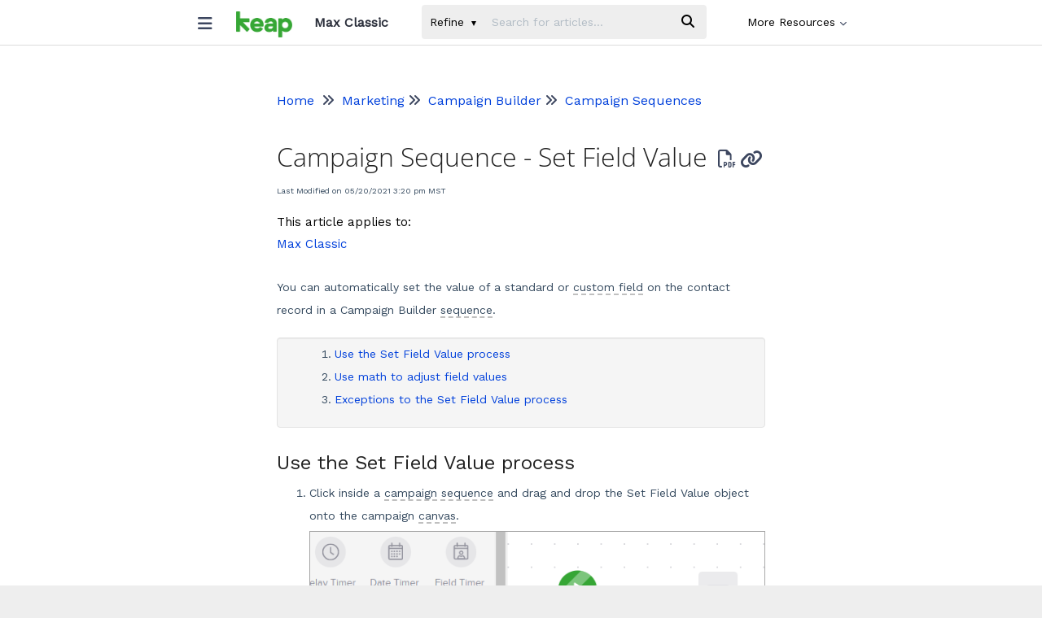

--- FILE ---
content_type: text/html; charset=UTF-8
request_url: https://help.infusionsoft.com/help/set-field-value
body_size: 40383
content:
<!DOCTYPE html>

<html >
	<head>
		<meta http-equiv="X-UA-Compatible" content="IE=edge" />
		<title>Campaign Sequence - Set Field Value | Max Classic</title>
		<meta charset="UTF-8" />
		<meta name="viewport" content="width=device-width, initial-scale=1.0">
		
    
		<link rel="stylesheet" href="https://d3s179bfexmwfe.cloudfront.net/min/css/koFontawesome-3c612f865d.css" type="text/css">
            <link rel="stylesheet" href="https://d3s179bfexmwfe.cloudfront.net/min/css/ko-9a938c79b7.css" type="text/css">
		<link href="https://d1whm9yla4elqy.cloudfront.net/open-sans/open-sans.css" rel="stylesheet" type="text/css">
		<style type="text/css">.documentation-body{background-color:#FFFFFF}.hg-classic-theme .documentation-categories{background-color:#FFFFFF}.hg-site .hg-header{background-color:#ffffff}.hg-widget-page .pager{background-color:#ffffff}.hg-site > .navbar{color:#2b2f3b}.navbar-default .navbar-nav > li > a.hg-header-link{color:#2b2f3b}.toc-toggle{color:#2b2f3b}.navbar-default .navbar-toggle:before{color:#2b2f3b}.cat-icon{color:#509ecb}.home-icon{color:#509ecb}.alt-icon{color:#509ecb}.form-group.focus .form-control{color:#509ecb}.form-group.focus .select2-search input[type=text]{color:#509ecb}.hg-site:not(.hg-modern-theme) .documentation-categories li a{color:#212121}.documentation-article h1, .cke_editable h1{color:#212121}.documentation-article h2, .cke_editable h2{color:#212121}.documentation-article h3, .cke_editable h3{color:#212121}.documentation-article h4, .cke_editable h4{color:#212121}.documentation-article h5, .cke_editable h5{color:#212121}.documentation-article h6, .cke_editable h6{color:#212121}.documentation-article h7, .cke_editable h7{color:#212121}.navbar-default{border-bottom-color:#909090}.documentation-outter-list > .article-container{border-bottom-color:#909090}.level-0{border-bottom-color:#909090}.article-container:hover{background-color:rgb(216,216,216) }.category-link-container:hover{background-color:rgb(216,216,216) }.documentation-categories li a:hover{background-color:rgb(216,216,216) }.category-link-container.active{background-color:rgb(216,216,216) }.documentation-categories li.active{background-color:rgb(216,216,216) }.form-control:focus{border-color:#509ecb }.select2-search input[type=text]:focus{border-color:#509ecb }.btn-danger{background-color:#509ecb }.hg-ratings .hg-helpful{color:#509ecb }.hg-search-bar input:focus + .input-group-btn .btn{border-color:#509ecb }.hg-minimalist-theme a:not(.btn):hover, .hg-minimalist-theme a:not(.btn):hover, .hg-minimalist-theme a:not(.btn):focus{color:#509ecb }.faq-cat-container:hover a{color:#509ecb }.ko-article-actions a{color:#509ecb }.faq-cat-panel:hover{border-color:#509ecb }.btn-success{color:#2b2f3b }.btn-primary{color:#2b2f3b }.btn-danger{color:#2b2f3b }.btn-success:hover{color:#2b2f3b }.btn-primary:hover{color:#2b2f3b }.btn-danger:hover{color:#2b2f3b }.navbar-default .navbar-toggle:hover:before, .navbar-default .navbar-toggle:focus:before{color:#2b2f3b }.btn-success{background-color:rgb(80,158,203) }.btn-primary{background-color:rgb(80,158,203) }.hg-ratings .hg-unhelpful{color:rgb(80,158,203) }.hg-minimalist-theme a:not(.btn){color:rgb(40,118,163) }.btn-primary:hover{background-color:rgb(100,178,223) }.btn-primary:focus{background-color:rgb(100,178,223) }.btn-primary:active{background-color:rgb(100,178,223) }.btn-success:hover{background-color:rgb(100,178,223) }.btn-success:focus{background-color:rgb(100,178,223) }.btn-success:active{background-color:rgb(100,178,223) }.hg-ratings .hg-unhelpful:hover{color:rgb(100,178,223) }.ko-article-actions a:hover{color:rgb(100,178,223) }.pager li>a:hover, .pager li>span:hover, .pager li>a:focus, .pager li>span:focus{background-color:rgb(100,178,223) }.btn-danger:hover{background-color:rgb(100,178,223) }.btn-danger:focus{background-color:rgb(100,178,223) }.btn-danger:active{background-color:rgb(100,178,223) }.hg-ratings .hg-helpful:hover{color:rgb(100,178,223) }.documentation-article h1, .cke_editable h1{font-family:Open Sans;font-size:36px;font-weight:300;}.documentation-article h2, .cke_editable h2{font-family:Open Sans;font-size:30px;font-weight:300;}.documentation-article h3, .cke_editable h3{font-family:Open Sans;font-size:24px;font-weight:300;}.documentation-article h4, .cke_editable h4{font-family:Open Sans;font-size:18px;font-weight:300;}.documentation-article h5, .cke_editable h5{font-family:Open Sans;font-size:12px;font-weight:300;}.documentation-article h6, .cke_editable h6{font-family:Open Sans;font-size:12px;font-weight:300;}.documentation-article h7, .cke_editable h7{font-family:Open Sans;font-size:12px;font-weight:300;}.hg-article-body, .hg-article-body p, .cke_editable, .cke_editable p{font-family:Open Sans;font-size:16px;font-weight:400;}.hg-site .hg-project-name, body{font-family:Open Sans;}.btn {
    font-size: 14px;
}

label {
    font-size: 14px;
}

.sku-callout {
    width: 10%;
    font-size: 15px;
}

.sku-header {
    width: 33%;
    color: #000;
  font-size: 15px;
  padding-bottom: 5px;
}

.form-control, .select2-search input[type=text] {
    font-family: Work Sans;
    font-size: 14px;
}

.hg-site .hg-project-name, body {
    font-family: Work Sans;
}

.modal-backdrop {
  z-index: -1;
}

.fa-home:before {
    content: "\f015";
  display: none;
}

.fa-book:before {
    content: "\f02d";
  display: none;
}

.badge-new {
    background-color: #36a635;
    opacity: 1; 
}

.faq-cat-panel-container {
  padding-top: 0px;
      padding-left: 0px;
}

.documentation-article h2, .cke_editable h2 {
    font-size: 24px;
}

.hg-article-body p {
    line-height: 2;
}

.hg-article-body, .hg-article-body p, .cke_editable, .cke_editable p {
    font-size: 14px;
  font-family: Work Sans;
  
}

h1.search-header {
    padding-bottom: 20px;
}

.documentation-article h1, .cke_editable h1 {
    margin-bottom: 0px;
      font-size: 32px;
  line-height:1.5;
}

.hg-minimalist-theme .ko-slideout-left-toggle, .hg-minimalist-theme .ko-slideout-right-toggle {
    float: left;
    background: none;
    border: none;
    padding-right: 15px;
    padding-top: 11px;
    z-index: 2;
   padding-left: 0px;
}

.hg-minimalist-theme:not(.hg-home-page) .ko-content-cntr {
    max-width: 800px;
    margin: 0 auto;
}

.hg-article-info {
    display: none;
}

.category-filter-list .checkbox {
  padding-left: 0px;}

.hg-article-blurb {
    line-height: 2;
}

.col-sm-3.cat-filter-col {
    padding-top: 18px;
}

.hg-minimalist-theme .hg-article-body {
  border-bottom: 0px;
  -webkit-font-smoothing: antialiased;
}

.stat-list {
    font-size: 14px;
  padding-left: 0px;
}

#chatsupport {
    top: 100px;
}

.blog-meta-cntr {
    display: none;
}

.hg-search-bar .ui-autocomplete li.highlighted em.ko-ac-hg-term {
    font-style: bold;
    font-weight: 700
}

.hg-minimalist-theme a:not(.btn):hover {
    text-decoration: underline;
}

.hg-minimalist-theme a:not(.btn) {
    color: #0040DB;
}

.navbar-nav>li>.dropdown-menu {
    box-shadow: 0 2px 1px -1px rgba(0,0,0,.2), 0 1px 1px 0 rgba(0,0,0,.14), 0 1px 3px 0 rgba(0,0,0,.12);
  margin-top: 2px;
  transition: none;
}


.documentation-article .faq-nav-content h3 {
    font-size: 24px;
}

.documentation-article h3, .cke_editable h3 {
    font-size: 24px;
  font-family: Work Sans;
}

.article-link {
    font-size: 12px;
}

.documentation-category {
    font-weight: 100;
    font-size: 14px;
}

.level-0 {
    border-bottom: 1px solid #ddd;
    padding-bottom: 0px;
    padding-top: 0px;
}

div#ko-documentation-categories {
    padding: 0px;
}

.hg-search-bar .ui-autocomplete li.highlighted {
    font-weight: 400
}

.dropdown-menu .divider {
    height: 1px;
    margin: 0px 0;
    overflow: hidden;
    background-color: rgba(202,206,209,.5);
}

.hg-search-bar .dropdown-menu .sub-menu {
    border-top-left-radius: 4px;
    border-bottom-left-radius: 4px;
    margin-left: 5px;
   border: 1px solid #C3C3C3;
}

.dropdown-menu, .select2-drop {
    background-color: #fff;
    border: none;
    border-radius: 4px;
    box-shadow: none;
}

.hg-minimalist-theme .documentation-categories.slideout-menu.open {
    background-color: #fff;
    width: 360px;
     box-shadow: 1px 0px 2px rgba(0, 0, 0, 0.12) !important;
}

i.fa.fa-2x.fa-times {
    font-size: 20px;
    padding-top: 10px;
}

.hg-minimalist-theme .ko-slideout-left-toggle,
.hg-minimalist-theme .ko-slideout-right-toggle {
    padding-top: 8px
}

.category-link-container.active {
    border-radius: 0px;
}

.article-container:hover, .category-link-container:hover {
    border-radius: 0px;   
}

.fa fa-film {
    color: #000
}

body {
    line-height: 2;
}

.home-icon {
    color: #000!important
}

dd.hg-site .hg-header {
    background-color: #fff
}

.hg-minimalist-theme .navbar-nav>li>a {
    text-decoration: none
}

.ko-homepage-top {
    background: #f7f9fc;
    padding: 60px;
    margin-top: -1em
}

.ko-homepage-top .hg-article-title {
    font-size: 4em;
    color: #071852;

}

.faq-header {
    margin-right: 0px;
  border-bottom: 0px;
}

.hg-minimalist-theme .ko-large-search input.form-control {
    height: 70px;
    font-size: 28px
}

.hg-minimalist-theme .ko-large-search .input-group-btn .btn {
    height: 70px;
}

.fa-search:before {
    font-size: large
}

.faq-cat-panel .faq-description {
    line-height: 2;
    margin-top: 1em;
    font-size: 14px;
      display: block;
}

.category-header.contents {
    margin-bottom: 30px
}

.faq-top-description {
    margin-right: 30px;
  font-size: 16px;
}

.hg-article-search {
    list-style: none
}

span.art-lineage {
    display: none;
}

.hg-article-blurb {
    margin-bottom: 80px;
    margin-top: 20px
}

.cke_editable h4,
.documentation-article h4 {
    font-size: 30px
}

.hg-minimalist-theme.hg-home-page .hg-article {
    padding: 2em 0
}

.homepage-widgets .stat-list {
    line-height: 1.5;
    padding-left: 20px
}

.ko-site-footer {
    padding: 0
}

.cke_editable h4,
.documentation-article h4 {
    font-family: Work Sans;
    font-size: 24px;
    font-weight: 300
}

.hg-article-blurb {
    margin-bottom: 50px
}

.metadata {
    font-size: 10px;
    margin-bottom: 20px;
}

.hg-article-search {
    padding-right: 15px;
    margin-bottom: 50px;
    background: #fff;
    padding-top: 20px;
    padding-bottom: 20px
}

.hg-site:not(.hg-modern-theme) .documentation-categories li a {
    color: #212121;
    text-decoration: none;
}

.fa {
    color: #3c465f
}

.faq-cat-panel h3 a,
.faq-cat-panel h3 a:hover,
.hg-minimalist-theme .faq-cat-panel h3 a,
.hg-minimalist-theme .faq-cat-panel h3 a:hover {
    color: #333;
    text-decoration: none !important
}

.ko-tag-label {
    font-size:12px;
}

a.ko-tag {
    background: #fff;
    position: relative;
    margin: 0px;
    text-decoration: none !important;
    -webkit-transition: color .2s;
    font-size: 11px;
}

a.ko-tag::before {
    background: #f4f8f8;
    border-radius: 10px;
    box-shadow: inset 0 1px rgba(0, 0, 0, .25);
    content: '';
    height: 6px;
    right: 13px;
    position: absolute;
    width: 6px;
    top: 10px;
    display:none;
}

a.ko-tag::after {
    background: #fff;
    border-bottom: 13px solid transparent;
    border-left: 10px solid #87bcda;
    border-top: 13px solid transparent;
    content: '';
    position: absolute;
    right: 0;
    top: 0;
    display:none;
}

.content-count {
    font-size: 18px
}

.documentation-article {
    box-shadow: 5px 0 5px -2px #888;
    -webkit-box-shadow: 5px 0 5px -2px #888;
    background-color: #FFF
}

.article-block {
    margin-bottom: 25px;
      font-size:14px;
}

.well {
    border: 1px solid #e3e3e3;
    border-radius: 4px;
    box-shadow: 0 1px 1px rgba(0, 0, 0, .05) inset;
    margin-bottom: 20px;
    min-height: 20px;
    padding: 5px 30px
}

.anchor {
    display: block;
    height: 140px;
    margin-top: -140px;
    visibility: hidden
}

.back-to-top {
    background: 0 0;
    margin: 0;
    position: fixed;
    bottom: 100px;
    right: 40px;
    width: 50px;
    height: 60px;
    z-index: 100;
    display: none;
    text-decoration: none;
    color: #fff;
    border-radius: 2px;
    text-align: center
}

.back-to-top i {
    font-size: 60px;
    color: #071852;
}

.back-to-top:active,
.back-to-top:focus,
.back-to-top:hover {
    color: #fff
}

.faq-cat-panel {
    box-shadow: none;
    background-color: #fff;
    border: 0px;
    border-bottom: 1px solid #e6e6e8;
    border-radius: 0px;
    padding: 2em 0em;
    text-align: left;
    cursor: inherit;
    transition: all .2s ease-in-out;
}

.faq-cat-panel:hover {
    box-shadow: 0px;
    border-color: #e6e6e8;
}

.faq-cat-container:hover {
    background-color: #b8cdcd
}

.faq-cat-container {
    background-color: #f4f8f8
}

.list-action {
    margin-top: 15px
}

.hg-article-footer {
    margin: 3em
}

.ko-site-footer {
    padding: 2em;
    background-color: #fff
}

.subcat-seeemore {
    border-top: 1px solid #ddd;
    padding-top: 5px;
    margin-top: 5px
}

.category-list .list-unstyled li {
    line-height: 1.2;
    padding-bottom: 5px;
    font-size: 18px
}

.category-list .list-unstyled {
    list-style: none;
    padding-left: 20px;
    padding-bottom: 20px
}

.hg-breadcrumbs {
    font-size: 16px;
    padding-top: 40px;
  margin-bottom: 28px;
}

.hg-ratings {
    font-size: 20px
}

.sub-category .faq-nav-wrapper {
    background-color: #fff;
    height: 100%;
    max-width: 900px;
}


a.cat-name {
    font-size: 32px
}

.category-list .list-unstyled {
    padding-bottom: 60px
}

.col-lg-4 {
    width: 100% important
}

.article-block a {
    font-size: 22px;
}

@media (min-width: 768px) .col-sm-6 {
    width: 33%;
}

i.fa.fa-link {
    font-size: 15px;
    text-align: center;
    width: 1.5em;
    vertical-align: middle;
    cursor: pointer;
}

.ko-article-actions {
    margin-left: 10px;
    font-size: 15px;
}

i.fa.fa-comments {
    width: 1.5em;
    text-align: center;
}

.documentation-article h1, .cke_editable h1 {
    font-weight: 300;
}

.ko-glossary-term {
    border-bottom: 2px silver dashed;
    }

    i.fa.fa-search {
    color: #fff;
}

.hg-minimalist-theme .input-group-btn .btn {
    background: #071852;
    border: 0px;
}

.form-control:focus {
    border-color: #071852;
}

.hg-search-bar input:focus + .input-group-btn .btn {
    border-color: #071852;
}

.cat-icon, .home-icon, .alt-icon {
    font-weight: 100;
    font-size: 14px !important;
    padding: 15px 0px 0px 5px;
  float: right;
}
a#letsgrow {
    background-color: #36a635;
    border-radius: 4em;
    font-weight: 800;
    margin-left: 10px;
    margin-right: 10px;
    color: #fff;
}</style>
		<script type="text/javascript" charset="utf-8" src="https://d3s179bfexmwfe.cloudfront.net/min/js/kbJquery3-1c0e9d176a.js"></script>
		
		<link rel="canonical" href="https://help.infusionsoft.com/help/set-field-value" /><meta property="og:site_name" content="Infusionsoft" />
<meta property="og:type" content="article" />
<meta property="og:title" content="Campaign Sequence - Set Field Value" />
<meta name="google-site-verification" content="8DT5DhUHXsrA65WQQdm_qo6dnBMMm_SHFPZT7TZ1JAc" />
<link href="https://keap.com/favicon-16x16.png" rel="shortcut icon" type="image/x-icon" />
<link href="https://fonts.googleapis.com/css?family=Work+Sans&display=swap" rel="stylesheet">
<!-- Global site tag (gtag.js) - Google Analytics -->
<script async src="https://www.googletagmanager.com/gtag/js?id=UA-16462053-13"></script>
<script src="//cdnjs.cloudflare.com/ajax/libs/jquery-cookie/1.4.0/jquery.cookie.min.js"></script>
<script>
window['_fs_debug'] = false;
window['_fs_host'] = 'fullstory.com';
window['_fs_script'] = 'edge.fullstory.com/s/fs.js';
window['_fs_org'] = 'SKXGS';
window['_fs_namespace'] = 'FS';
(function(m,n,e,t,l,o,g,y){
    if (e in m) {if(m.console && m.console.log) { m.console.log('FullStory namespace conflict. Please set window["_fs_namespace"].');} return;}
    g=m[e]=function(a,b,s){g.q?g.q.push([a,b,s]):g._api(a,b,s);};g.q=[];
    o=n.createElement(t);o.async=1;o.crossOrigin='anonymous';o.src='https://'+_fs_script;
    y=n.getElementsByTagName(t)[0];y.parentNode.insertBefore(o,y);
    g.identify=function(i,v,s){g(l,{uid:i},s);if(v)g(l,v,s)};g.setUserVars=function(v,s){g(l,v,s)};g.event=function(i,v,s){g('event',{n:i,p:v},s)};
    g.shutdown=function(){g("rec",!1)};g.restart=function(){g("rec",!0)};
    g.log = function(a,b){g("log",[a,b])};
    g.consent=function(a){g("consent",!arguments.length||a)};
    g.identifyAccount=function(i,v){o='account';v=v||{};v.acctId=i;g(o,v)};
    g.clearUserCookie=function(){};
    g._w={};y='XMLHttpRequest';g._w[y]=m[y];y='fetch';g._w[y]=m[y];
    if(m[y])m[y]=function(){return g._w[y].apply(this,arguments)};
    g._v="1.1.1";
})(window,document,window['_fs_namespace'],'script','user');
</script>
<script>
  function copyTextToClipboard(text) {
  var textArea = document.createElement("textarea");
  //
  // *** This styling is an extra step which is likely not required. ***
  //
  // Why is it here? To ensure:
  // 1. the element is able to have focus and selection.
  // 2. if element was to flash render it has minimal visual impact.
  // 3. less flakyness with selection and copying which **might** occur if
  //    the textarea element is not visible.
  //
  // The likelihood is the element won't even render, not even a flash,
  // so some of these are just precautions. However in IE the element
  // is visible whilst the popup box asking the user for permission for
  // the web page to copy to the clipboard.
  //
  // Place in top-left corner of screen regardless of scroll position.
  textArea.style.position = 'fixed';
  textArea.style.top = 0;
  textArea.style.left = 0;
  // Ensure it has a small width and height. Setting to 1px / 1em
  // doesn't work as this gives a negative w/h on some browsers.
  textArea.style.width = '2em';
  textArea.style.height = '2em';
  // We don't need padding, reducing the size if it does flash render.
  textArea.style.padding = 0;
  // Clean up any borders.
  textArea.style.border = 'none';
  textArea.style.outline = 'none';
  textArea.style.boxShadow = 'none';
  // Avoid flash of white box if rendered for any reason.
  textArea.style.background = 'transparent';
  textArea.value = text;
  document.body.appendChild(textArea);
  textArea.select();
  try {
    var successful = document.execCommand('copy');
    var msg = successful ? 'successful' : 'unsuccessful';
    console.log('Copying text command was ' + msg);
  } catch (err) {
    console.log('Oops, unable to copy');
  }
  document.body.removeChild(textArea);
}
function CopyLink() {
  copyTextToClipboard(location.href);
}
</script>
<script>
  window.dataLayer = window.dataLayer || [];
  function gtag(){dataLayer.push(arguments);}
  gtag('js', new Date());
  gtag('config', 'UA-16462053-13');
</script>
		
        <script data-cookieconsent='statistics'>
          var _paq = window._paq = window._paq || [];
          
          
					_paq.push(['setCustomDimension', customDimensionId = '1', customDimensionValue = 'Reader (no login)'])
          _paq.push(['trackPageView']);
          _paq.push(['enableLinkTracking']);
          (function() {
          var u='//reporting-production.knowledgeowl.com/';
          _paq.push(['setTrackerUrl', u+'js/tracker.php']);
          _paq.push(['setSiteId', '419']);
          var d=document, g=d.createElement('script'), s=d.getElementsByTagName('script')[0];
          g.async=true; g.src=u+'js/tracker.php'; s.parentNode.insertBefore(g,s);
          })();
        </script>
        
	</head>
	<body class='hg-site hg-minimalist-theme  hg-article-page hg-basic-child-article hg-2column-layout '>
		
		
		
		<nav class="hg-header navbar navbar-default navbar-fixed-top" role="navigation">
	<div class="ko-nav-wrapper">
		<style>
  
  .hg-site .hg-project-name {
    float: left;
    padding: 15px 15px 15px 15px;
    font-size: 16px;
}

.hg-minimalist-theme .hg-project-name {
    display: flex;
}
  
  .navbar-default .navbar-nav>li>a {
    color: #000;
}
  
  .navbar-nav>li>.dropdown-menu {
    right: auto;
  }
  
  .navbar-nav>li>a {
    font-size: 14px;
}
  
  .dropdown-menu>li>a:hover, .dropdown-menu>li>a:focus {
    background-color: #fff;
}
  
  i.fa.fa-chevron-down {
    vertical-align: baseline;
    font-size: 9px;
}
  
  .hg-minimalist-theme .navbar .hg-search-bar {
    padding-right: 50px;
  }
  
  i.fa.fa-external-link {
    font-size: 11px;
    color: blue;
}
  
  .hg-minimalist-theme .ko-slideout-left-toggle, .hg-minimalist-theme .ko-slideout-right-toggle {
    width: 38px;
}
  
  .fa-bars:before, .fa-navicon:before, .fa-reorder:before {
    font-size: 20px;
}
  
  .ko-nav-wrapper {
    max-width: 800px;
    margin: auto;
    padding: 0px !important;
}

.navbar-nav>li>a {
    padding: 15px 0px;
}
  
  .hg-minimalist-theme .navbar-brand {
    padding: 14px 12px;
    height: 35px;
    margin-bottom: 0;
}
  
  .hg-minimalist-theme .documentation-logo-image {
    height: 32px
}
 .hg-minimalist-theme .navbar-default {
    border-bottom: 1px solid #ddd;
}
  
  i.fa.fa-facebook-square {
    color: #4267b2;
}
  .navbar-default .navbar-nav>.open>a, .navbar-default .navbar-nav>.open>a:hover, .navbar-default .navbar-nav>.open>a:focus {
    color: #000;
    background-color: transparent;
    text-decoration: none;
}

a.dropdown-toggle:hover {
    text-decoration: none !important;
}

.navbar-default .navbar-nav>.open>a .caret, .navbar-default .navbar-nav>.open>a:hover .caret, .navbar-default .navbar-nav>.open>a:focus .caret {
    border-top-color: #000;
    border-bottom-color: #000;
}

.navbar-default .navbar-nav>.dropdown>a:hover .caret, .navbar-default .navbar-nav>.dropdown>a:focus .caret {
    border-top-color: #000;
    border-bottom-color: #000;
}

.navbar-default .navbar-nav>li>a:hover, .navbar-default .navbar-nav>li>a:focus {
    color: #000;
}

.hg-minimalist-theme a:not(.btn):focus, .hg-minimalist-theme a:not(.btn):hover {
    text-decoration: underline;
}

.hg-minimalist-theme a:not(.btn):hover, .hg-minimalist-theme a:not(.btn):hover, .hg-minimalist-theme a:not(.btn):focus {
    color: #0040DB;
  transition: none;
}

.hg-minimalist-theme a:not(.btn) {
    color: #0040DB;
}
  
  a.btn.btn-primary.btn-sm {
    color: white;
    background-color: #0F306E;
    font-size: 13px;
    font-weight: 600;
    padding: 5px 5px;
    margin-top: 10px;
    margin-right: 10px;
}
  
  a.btn.btn-primary.btn-sm:hover {
    color: white;
    background-color: #0F306E;
}
  
  .hg-minimalist-theme .input-group-btn .btn {
    background: #eee;
    border: 0px;
color: black;
}

.form-control {
    background-color: #eee;
    border: 0px;
}

.fa-search:before {
    font-size: 16px;
    color: black;
}

.caret {
    border-top: 6px solid;
    border-right: 3px solid transparent;
    border-left: 3px solid transparent;
}
  
  .badge-updated {
    background-color: #0040DB;
   opacity: 1;
}
  
</style>
<div class="navbar-header">
	<button type="button" class="ko-slideout-left-toggle"><i class="fa fa-bars fa-2x"></i></button>
	<a class="navbar-brand" href="/help" alt="Logo" title="Your site"><img class="documentation-logo-image" alt="Knowledge Base Logo" src="//dyzz9obi78pm5.cloudfront.net/app/image/id/6018604dad121c00076eb7cd/n/keap-logo-green.jpg" /></a>
	<h1 class="hg-project-name">Max Classic</h1>
	<div class="nav-left-searchbar hidden-xs">
		<form action="/help/search" method="GET" class="hg-search-bar">
	<div class="input-group">
							<div class="input-group-btn category-dropdown with-sub">
						<button type="button" class="btn btn-default dropdown-toggle" data-toggle="dropdown" title="Refine search" name='Refine' aria-label="Refine search" aria-expanded="false">Refine <span class="caret"></span></button>
						<ul class="dropdown-menu" role="menu">
															<li>
									<div class='checkbox'>
										<label><input type='checkbox' name="c[]" value='5a6b740a8e121cf4427a7b14'>Getting Started</label>
									</div>
																			<span class="sub-trigger fa fa-fw fa-chevron-right"></span>
										<ul class="dropdown-menu sub-menu ">
																							<li>
													<div class='checkbox'>
														<label><input type='checkbox' name='c[]' value='5a6b740a8e121cf4427a7b14:5a3053326e121ce82c9c1969'>Tips &amp; Tricks</label>
													</div>
												</li>
																							<li>
													<div class='checkbox'>
														<label><input type='checkbox' name='c[]' value='5a6b740a8e121cf4427a7b14:5bd8cf65ad121ca51ae41403'>Essential Articles</label>
													</div>
												</li>
																					</ul>
																	</li>
															<li>
									<div class='checkbox'>
										<label><input type='checkbox' name="c[]" value='5d73051dec161c85676d70fd'>CRM</label>
									</div>
																			<span class="sub-trigger fa fa-fw fa-chevron-right"></span>
										<ul class="dropdown-menu sub-menu ">
																							<li>
													<div class='checkbox'>
														<label><input type='checkbox' name='c[]' value='5d73051dec161c85676d70fd:5d7295ac8e121ccd3e2f1aa9'>Contacts</label>
													</div>
												</li>
																							<li>
													<div class='checkbox'>
														<label><input type='checkbox' name='c[]' value='5d73051dec161c85676d70fd:5a1f1ae28e121ca61d88a603'>Companies</label>
													</div>
												</li>
																							<li>
													<div class='checkbox'>
														<label><input type='checkbox' name='c[]' value='5d73051dec161c85676d70fd:5a319f69ec161cd224f0ea22'>Sales Teams</label>
													</div>
												</li>
																							<li>
													<div class='checkbox'>
														<label><input type='checkbox' name='c[]' value='5d73051dec161c85676d70fd:5a04b1398e121c2507e174d4'>Referral Partners</label>
													</div>
												</li>
																					</ul>
																	</li>
															<li>
									<div class='checkbox'>
										<label><input type='checkbox' name="c[]" value='5a329ff26e121cd66e9c197b'>Marketing</label>
									</div>
																			<span class="sub-trigger fa fa-fw fa-chevron-right"></span>
										<ul class="dropdown-menu sub-menu ">
																							<li>
													<div class='checkbox'>
														<label><input type='checkbox' name='c[]' value='5a329ff26e121cd66e9c197b:5b219a65ec161cfc187096bb'>Campaign Builder</label>
													</div>
												</li>
																							<li>
													<div class='checkbox'>
														<label><input type='checkbox' name='c[]' value='5a329ff26e121cd66e9c197b:5d7298b7ad121cb50aa480c1'>Emails &amp; Broadcasts</label>
													</div>
												</li>
																							<li>
													<div class='checkbox'>
														<label><input type='checkbox' name='c[]' value='5a329ff26e121cd66e9c197b:5a625c726e121cd033b45b21'>Deliverability</label>
													</div>
												</li>
																							<li>
													<div class='checkbox'>
														<label><input type='checkbox' name='c[]' value='5a329ff26e121cd66e9c197b:5a626ea38e121c334ba2741a'>Lead Sources</label>
													</div>
												</li>
																							<li>
													<div class='checkbox'>
														<label><input type='checkbox' name='c[]' value='5a329ff26e121cd66e9c197b:5d9f8e166e121cd87875d5eb'>Marketing Reports</label>
													</div>
												</li>
																							<li>
													<div class='checkbox'>
														<label><input type='checkbox' name='c[]' value='5a329ff26e121cd66e9c197b:5b1859b08e121c171cf5eb81'>Legacy</label>
													</div>
												</li>
																					</ul>
																	</li>
															<li>
									<div class='checkbox'>
										<label><input type='checkbox' name="c[]" value='5a04b1328e121cf104e175bf'>E-Commerce</label>
									</div>
																			<span class="sub-trigger fa fa-fw fa-chevron-right"></span>
										<ul class="dropdown-menu sub-menu columns">
																							<li>
													<div class='checkbox'>
														<label><input type='checkbox' name='c[]' value='5a04b1328e121cf104e175bf:64dbfe273d0d322a9e33ba99'>Stripe</label>
													</div>
												</li>
																							<li>
													<div class='checkbox'>
														<label><input type='checkbox' name='c[]' value='5a04b1328e121cf104e175bf:5a677b656e121c59651ff75d'>PayPal</label>
													</div>
												</li>
																							<li>
													<div class='checkbox'>
														<label><input type='checkbox' name='c[]' value='5a04b1328e121cf104e175bf:5a66697ead121c5a20c55e35'>Other Merchant Accounts</label>
													</div>
												</li>
																							<li>
													<div class='checkbox'>
														<label><input type='checkbox' name='c[]' value='5a04b1328e121cf104e175bf:5a677f08ec161c296bafb638'>Products &amp; Services</label>
													</div>
												</li>
																							<li>
													<div class='checkbox'>
														<label><input type='checkbox' name='c[]' value='5a04b1328e121cf104e175bf:5a67a2a2ad121c7b0cc55d1a'>Order Forms</label>
													</div>
												</li>
																							<li>
													<div class='checkbox'>
														<label><input type='checkbox' name='c[]' value='5a04b1328e121cf104e175bf:5a67afb08e121c5b077a79a8'>Shopping Cart</label>
													</div>
												</li>
																							<li>
													<div class='checkbox'>
														<label><input type='checkbox' name='c[]' value='5a04b1328e121cf104e175bf:5a68aca76e121c0e4a1ff791'>QuickBooks</label>
													</div>
												</li>
																							<li>
													<div class='checkbox'>
														<label><input type='checkbox' name='c[]' value='5a04b1328e121cf104e175bf:5a678787ad121ca27fc55deb'>Orders &amp; Quotes</label>
													</div>
												</li>
																							<li>
													<div class='checkbox'>
														<label><input type='checkbox' name='c[]' value='5a04b1328e121cf104e175bf:5a6796acec161c9976afb5e8'>Manage Credit Cards</label>
													</div>
												</li>
																							<li>
													<div class='checkbox'>
														<label><input type='checkbox' name='c[]' value='5a04b1328e121cf104e175bf:5d9f91c6ad121c7710aa03bb'>E-Commerce Actions</label>
													</div>
												</li>
																							<li>
													<div class='checkbox'>
														<label><input type='checkbox' name='c[]' value='5a04b1328e121cf104e175bf:5a67b4a0ad121cce0ec55e46'>Discounts &amp; Upsells</label>
													</div>
												</li>
																							<li>
													<div class='checkbox'>
														<label><input type='checkbox' name='c[]' value='5a04b1328e121cf104e175bf:5a68afaf6e121cd6471ff86a'>Financial Reporting</label>
													</div>
												</li>
																							<li>
													<div class='checkbox'>
														<label><input type='checkbox' name='c[]' value='5a04b1328e121cf104e175bf:5d76af096e121ce7187a3f6b'>E-Commerce Settings</label>
													</div>
												</li>
																							<li>
													<div class='checkbox'>
														<label><input type='checkbox' name='c[]' value='5a04b1328e121cf104e175bf:5a679c91ad121c060ac55db4'>Refunds</label>
													</div>
												</li>
																							<li>
													<div class='checkbox'>
														<label><input type='checkbox' name='c[]' value='5a04b1328e121cf104e175bf:5a6277c7ad121c1b56591726'>Billing Automation</label>
													</div>
												</li>
																							<li>
													<div class='checkbox'>
														<label><input type='checkbox' name='c[]' value='5a04b1328e121cf104e175bf:5a67c16cec161c3403afb72e'>Shipping &amp; Fulfillment</label>
													</div>
												</li>
																					</ul>
																	</li>
															<li>
									<div class='checkbox'>
										<label><input type='checkbox' name="c[]" value='5a2addd16e121c0b671d8fd3'>Administration</label>
									</div>
																			<span class="sub-trigger fa fa-fw fa-chevron-right"></span>
										<ul class="dropdown-menu sub-menu ">
																							<li>
													<div class='checkbox'>
														<label><input type='checkbox' name='c[]' value='5a2addd16e121c0b671d8fd3:5d72c5508e121c09592f19cd'>Branding Center</label>
													</div>
												</li>
																							<li>
													<div class='checkbox'>
														<label><input type='checkbox' name='c[]' value='5a2addd16e121c0b671d8fd3:5a6a209fad121ceb5fc55e21'>Billing and Accounts</label>
													</div>
												</li>
																							<li>
													<div class='checkbox'>
														<label><input type='checkbox' name='c[]' value='5a2addd16e121c0b671d8fd3:5a6a1e9c6e121c493e1ff907'>User Management</label>
													</div>
												</li>
																							<li>
													<div class='checkbox'>
														<label><input type='checkbox' name='c[]' value='5a2addd16e121c0b671d8fd3:5d72cc4b6e121ce809ddf43e'>Importing Data</label>
													</div>
												</li>
																							<li>
													<div class='checkbox'>
														<label><input type='checkbox' name='c[]' value='5a2addd16e121c0b671d8fd3:5a74b4be8e121ca055a2d8f3'>User Permissions</label>
													</div>
												</li>
																							<li>
													<div class='checkbox'>
														<label><input type='checkbox' name='c[]' value='5a2addd16e121c0b671d8fd3:5d72cec6ec161cc54a6d7180'>Admin Settings</label>
													</div>
												</li>
																							<li>
													<div class='checkbox'>
														<label><input type='checkbox' name='c[]' value='5a2addd16e121c0b671d8fd3:5d72cf948e121c295c2f19eb'>Admin Reports</label>
													</div>
												</li>
																					</ul>
																	</li>
															<li>
									<div class='checkbox'>
										<label><input type='checkbox' name="c[]" value='5e56ac8dad121ca21cf75b43'>Productivity Tools</label>
									</div>
																			<span class="sub-trigger fa fa-fw fa-chevron-right"></span>
										<ul class="dropdown-menu sub-menu ">
																							<li>
													<div class='checkbox'>
														<label><input type='checkbox' name='c[]' value='5e56ac8dad121ca21cf75b43:5ebd6a08ec161c2c1b46ca23'>Productivity Tools</label>
													</div>
												</li>
																							<li>
													<div class='checkbox'>
														<label><input type='checkbox' name='c[]' value='5e56ac8dad121ca21cf75b43:5a68c7508e121c7b637a7a5d'>Outlook Plugin</label>
													</div>
												</li>
																							<li>
													<div class='checkbox'>
														<label><input type='checkbox' name='c[]' value='5e56ac8dad121ca21cf75b43:5a68def08e121cbd6c7a7895'>WordPress Plugin</label>
													</div>
												</li>
																							<li>
													<div class='checkbox'>
														<label><input type='checkbox' name='c[]' value='5e56ac8dad121ca21cf75b43:5a68dcf8ad121c4670c55eda'>BigCommerce</label>
													</div>
												</li>
																							<li>
													<div class='checkbox'>
														<label><input type='checkbox' name='c[]' value='5e56ac8dad121ca21cf75b43:5a68e4c28e121c536a7a7ab0'>Other Apps</label>
													</div>
												</li>
																							<li>
													<div class='checkbox'>
														<label><input type='checkbox' name='c[]' value='5e56ac8dad121ca21cf75b43:5a68c7358e121c9b637a7a27'>Mobile App</label>
													</div>
												</li>
																					</ul>
																	</li>
															<li>
									<div class='checkbox'>
										<label><input type='checkbox' name="c[]" value='639b5471673b5c7bda39230f'>Play Blueprints</label>
									</div>
																			<span class="sub-trigger fa fa-fw fa-chevron-right"></span>
										<ul class="dropdown-menu sub-menu ">
																							<li>
													<div class='checkbox'>
														<label><input type='checkbox' name='c[]' value='639b5471673b5c7bda39230f:639b54725d4d074aac394e12'>Collect Leads</label>
													</div>
												</li>
																							<li>
													<div class='checkbox'>
														<label><input type='checkbox' name='c[]' value='639b5471673b5c7bda39230f:639b54735d4d074aac394e19'>Convert Clients</label>
													</div>
												</li>
																							<li>
													<div class='checkbox'>
														<label><input type='checkbox' name='c[]' value='639b5471673b5c7bda39230f:639b54755d4d074aac394e20'>Create Fans</label>
													</div>
												</li>
																							<li>
													<div class='checkbox'>
														<label><input type='checkbox' name='c[]' value='639b5471673b5c7bda39230f:639b54765d4d074aac394e29'>See how Keap can build for you!</label>
													</div>
												</li>
																					</ul>
																	</li>
													</ul>
					</div>
						<input type="search" role="search" title="Search" aria-label="Search for articles" class="form-control" placeholder='Search for articles...' name="phrase" />
		<span class="input-group-btn"><button class="btn btn-default" title="Search" name="Search" aria-label="Search" type="submit"><i class="fa fa-search"></i></button></span>
	</div>
</form>
      </div>
	<button type="button" class="navbar-toggle toc-toggle pull-left clear-left" data-toggle="collapse" data-target=".documentation-categories">
		<span class="sr-only">Table of Contents</span>
		<span class="browse">Table of Contents</span>
		<span class="icon-bar"></span>
		<span class="icon-bar"></span>
		<span class="icon-bar"></span>
	</button>
	
	<button type="button" class="navbar-toggle" data-toggle="collapse" data-target=".navbar-collapse">
		<span class="sr-only">Toggle navigation</span>
		<span class="icon-bar"></span>
		<span class="icon-bar"></span>
		<span class="icon-bar"></span>
	</button>
</div>
<div class="navbar-collapse collapse" id="navbar-collapse">
	
	<ul class="nav navbar-nav navbar-right">
		<li><form action="/help/search" method="GET" class="hg-search-bar">
	<div class="input-group">
							<div class="input-group-btn category-dropdown with-sub">
						<button type="button" class="btn btn-default dropdown-toggle" data-toggle="dropdown" title="Refine search" name='Refine' aria-label="Refine search" aria-expanded="false">Refine <span class="caret"></span></button>
						<ul class="dropdown-menu" role="menu">
															<li>
									<div class='checkbox'>
										<label><input type='checkbox' name="c[]" value='5a6b740a8e121cf4427a7b14'>Getting Started</label>
									</div>
																			<span class="sub-trigger fa fa-fw fa-chevron-right"></span>
										<ul class="dropdown-menu sub-menu ">
																							<li>
													<div class='checkbox'>
														<label><input type='checkbox' name='c[]' value='5a6b740a8e121cf4427a7b14:5a3053326e121ce82c9c1969'>Tips &amp; Tricks</label>
													</div>
												</li>
																							<li>
													<div class='checkbox'>
														<label><input type='checkbox' name='c[]' value='5a6b740a8e121cf4427a7b14:5bd8cf65ad121ca51ae41403'>Essential Articles</label>
													</div>
												</li>
																					</ul>
																	</li>
															<li>
									<div class='checkbox'>
										<label><input type='checkbox' name="c[]" value='5d73051dec161c85676d70fd'>CRM</label>
									</div>
																			<span class="sub-trigger fa fa-fw fa-chevron-right"></span>
										<ul class="dropdown-menu sub-menu ">
																							<li>
													<div class='checkbox'>
														<label><input type='checkbox' name='c[]' value='5d73051dec161c85676d70fd:5d7295ac8e121ccd3e2f1aa9'>Contacts</label>
													</div>
												</li>
																							<li>
													<div class='checkbox'>
														<label><input type='checkbox' name='c[]' value='5d73051dec161c85676d70fd:5a1f1ae28e121ca61d88a603'>Companies</label>
													</div>
												</li>
																							<li>
													<div class='checkbox'>
														<label><input type='checkbox' name='c[]' value='5d73051dec161c85676d70fd:5a319f69ec161cd224f0ea22'>Sales Teams</label>
													</div>
												</li>
																							<li>
													<div class='checkbox'>
														<label><input type='checkbox' name='c[]' value='5d73051dec161c85676d70fd:5a04b1398e121c2507e174d4'>Referral Partners</label>
													</div>
												</li>
																					</ul>
																	</li>
															<li>
									<div class='checkbox'>
										<label><input type='checkbox' name="c[]" value='5a329ff26e121cd66e9c197b'>Marketing</label>
									</div>
																			<span class="sub-trigger fa fa-fw fa-chevron-right"></span>
										<ul class="dropdown-menu sub-menu ">
																							<li>
													<div class='checkbox'>
														<label><input type='checkbox' name='c[]' value='5a329ff26e121cd66e9c197b:5b219a65ec161cfc187096bb'>Campaign Builder</label>
													</div>
												</li>
																							<li>
													<div class='checkbox'>
														<label><input type='checkbox' name='c[]' value='5a329ff26e121cd66e9c197b:5d7298b7ad121cb50aa480c1'>Emails &amp; Broadcasts</label>
													</div>
												</li>
																							<li>
													<div class='checkbox'>
														<label><input type='checkbox' name='c[]' value='5a329ff26e121cd66e9c197b:5a625c726e121cd033b45b21'>Deliverability</label>
													</div>
												</li>
																							<li>
													<div class='checkbox'>
														<label><input type='checkbox' name='c[]' value='5a329ff26e121cd66e9c197b:5a626ea38e121c334ba2741a'>Lead Sources</label>
													</div>
												</li>
																							<li>
													<div class='checkbox'>
														<label><input type='checkbox' name='c[]' value='5a329ff26e121cd66e9c197b:5d9f8e166e121cd87875d5eb'>Marketing Reports</label>
													</div>
												</li>
																							<li>
													<div class='checkbox'>
														<label><input type='checkbox' name='c[]' value='5a329ff26e121cd66e9c197b:5b1859b08e121c171cf5eb81'>Legacy</label>
													</div>
												</li>
																					</ul>
																	</li>
															<li>
									<div class='checkbox'>
										<label><input type='checkbox' name="c[]" value='5a04b1328e121cf104e175bf'>E-Commerce</label>
									</div>
																			<span class="sub-trigger fa fa-fw fa-chevron-right"></span>
										<ul class="dropdown-menu sub-menu columns">
																							<li>
													<div class='checkbox'>
														<label><input type='checkbox' name='c[]' value='5a04b1328e121cf104e175bf:64dbfe273d0d322a9e33ba99'>Stripe</label>
													</div>
												</li>
																							<li>
													<div class='checkbox'>
														<label><input type='checkbox' name='c[]' value='5a04b1328e121cf104e175bf:5a677b656e121c59651ff75d'>PayPal</label>
													</div>
												</li>
																							<li>
													<div class='checkbox'>
														<label><input type='checkbox' name='c[]' value='5a04b1328e121cf104e175bf:5a66697ead121c5a20c55e35'>Other Merchant Accounts</label>
													</div>
												</li>
																							<li>
													<div class='checkbox'>
														<label><input type='checkbox' name='c[]' value='5a04b1328e121cf104e175bf:5a677f08ec161c296bafb638'>Products &amp; Services</label>
													</div>
												</li>
																							<li>
													<div class='checkbox'>
														<label><input type='checkbox' name='c[]' value='5a04b1328e121cf104e175bf:5a67a2a2ad121c7b0cc55d1a'>Order Forms</label>
													</div>
												</li>
																							<li>
													<div class='checkbox'>
														<label><input type='checkbox' name='c[]' value='5a04b1328e121cf104e175bf:5a67afb08e121c5b077a79a8'>Shopping Cart</label>
													</div>
												</li>
																							<li>
													<div class='checkbox'>
														<label><input type='checkbox' name='c[]' value='5a04b1328e121cf104e175bf:5a68aca76e121c0e4a1ff791'>QuickBooks</label>
													</div>
												</li>
																							<li>
													<div class='checkbox'>
														<label><input type='checkbox' name='c[]' value='5a04b1328e121cf104e175bf:5a678787ad121ca27fc55deb'>Orders &amp; Quotes</label>
													</div>
												</li>
																							<li>
													<div class='checkbox'>
														<label><input type='checkbox' name='c[]' value='5a04b1328e121cf104e175bf:5a6796acec161c9976afb5e8'>Manage Credit Cards</label>
													</div>
												</li>
																							<li>
													<div class='checkbox'>
														<label><input type='checkbox' name='c[]' value='5a04b1328e121cf104e175bf:5d9f91c6ad121c7710aa03bb'>E-Commerce Actions</label>
													</div>
												</li>
																							<li>
													<div class='checkbox'>
														<label><input type='checkbox' name='c[]' value='5a04b1328e121cf104e175bf:5a67b4a0ad121cce0ec55e46'>Discounts &amp; Upsells</label>
													</div>
												</li>
																							<li>
													<div class='checkbox'>
														<label><input type='checkbox' name='c[]' value='5a04b1328e121cf104e175bf:5a68afaf6e121cd6471ff86a'>Financial Reporting</label>
													</div>
												</li>
																							<li>
													<div class='checkbox'>
														<label><input type='checkbox' name='c[]' value='5a04b1328e121cf104e175bf:5d76af096e121ce7187a3f6b'>E-Commerce Settings</label>
													</div>
												</li>
																							<li>
													<div class='checkbox'>
														<label><input type='checkbox' name='c[]' value='5a04b1328e121cf104e175bf:5a679c91ad121c060ac55db4'>Refunds</label>
													</div>
												</li>
																							<li>
													<div class='checkbox'>
														<label><input type='checkbox' name='c[]' value='5a04b1328e121cf104e175bf:5a6277c7ad121c1b56591726'>Billing Automation</label>
													</div>
												</li>
																							<li>
													<div class='checkbox'>
														<label><input type='checkbox' name='c[]' value='5a04b1328e121cf104e175bf:5a67c16cec161c3403afb72e'>Shipping &amp; Fulfillment</label>
													</div>
												</li>
																					</ul>
																	</li>
															<li>
									<div class='checkbox'>
										<label><input type='checkbox' name="c[]" value='5a2addd16e121c0b671d8fd3'>Administration</label>
									</div>
																			<span class="sub-trigger fa fa-fw fa-chevron-right"></span>
										<ul class="dropdown-menu sub-menu ">
																							<li>
													<div class='checkbox'>
														<label><input type='checkbox' name='c[]' value='5a2addd16e121c0b671d8fd3:5d72c5508e121c09592f19cd'>Branding Center</label>
													</div>
												</li>
																							<li>
													<div class='checkbox'>
														<label><input type='checkbox' name='c[]' value='5a2addd16e121c0b671d8fd3:5a6a209fad121ceb5fc55e21'>Billing and Accounts</label>
													</div>
												</li>
																							<li>
													<div class='checkbox'>
														<label><input type='checkbox' name='c[]' value='5a2addd16e121c0b671d8fd3:5a6a1e9c6e121c493e1ff907'>User Management</label>
													</div>
												</li>
																							<li>
													<div class='checkbox'>
														<label><input type='checkbox' name='c[]' value='5a2addd16e121c0b671d8fd3:5d72cc4b6e121ce809ddf43e'>Importing Data</label>
													</div>
												</li>
																							<li>
													<div class='checkbox'>
														<label><input type='checkbox' name='c[]' value='5a2addd16e121c0b671d8fd3:5a74b4be8e121ca055a2d8f3'>User Permissions</label>
													</div>
												</li>
																							<li>
													<div class='checkbox'>
														<label><input type='checkbox' name='c[]' value='5a2addd16e121c0b671d8fd3:5d72cec6ec161cc54a6d7180'>Admin Settings</label>
													</div>
												</li>
																							<li>
													<div class='checkbox'>
														<label><input type='checkbox' name='c[]' value='5a2addd16e121c0b671d8fd3:5d72cf948e121c295c2f19eb'>Admin Reports</label>
													</div>
												</li>
																					</ul>
																	</li>
															<li>
									<div class='checkbox'>
										<label><input type='checkbox' name="c[]" value='5e56ac8dad121ca21cf75b43'>Productivity Tools</label>
									</div>
																			<span class="sub-trigger fa fa-fw fa-chevron-right"></span>
										<ul class="dropdown-menu sub-menu ">
																							<li>
													<div class='checkbox'>
														<label><input type='checkbox' name='c[]' value='5e56ac8dad121ca21cf75b43:5ebd6a08ec161c2c1b46ca23'>Productivity Tools</label>
													</div>
												</li>
																							<li>
													<div class='checkbox'>
														<label><input type='checkbox' name='c[]' value='5e56ac8dad121ca21cf75b43:5a68c7508e121c7b637a7a5d'>Outlook Plugin</label>
													</div>
												</li>
																							<li>
													<div class='checkbox'>
														<label><input type='checkbox' name='c[]' value='5e56ac8dad121ca21cf75b43:5a68def08e121cbd6c7a7895'>WordPress Plugin</label>
													</div>
												</li>
																							<li>
													<div class='checkbox'>
														<label><input type='checkbox' name='c[]' value='5e56ac8dad121ca21cf75b43:5a68dcf8ad121c4670c55eda'>BigCommerce</label>
													</div>
												</li>
																							<li>
													<div class='checkbox'>
														<label><input type='checkbox' name='c[]' value='5e56ac8dad121ca21cf75b43:5a68e4c28e121c536a7a7ab0'>Other Apps</label>
													</div>
												</li>
																							<li>
													<div class='checkbox'>
														<label><input type='checkbox' name='c[]' value='5e56ac8dad121ca21cf75b43:5a68c7358e121c9b637a7a27'>Mobile App</label>
													</div>
												</li>
																					</ul>
																	</li>
															<li>
									<div class='checkbox'>
										<label><input type='checkbox' name="c[]" value='639b5471673b5c7bda39230f'>Play Blueprints</label>
									</div>
																			<span class="sub-trigger fa fa-fw fa-chevron-right"></span>
										<ul class="dropdown-menu sub-menu ">
																							<li>
													<div class='checkbox'>
														<label><input type='checkbox' name='c[]' value='639b5471673b5c7bda39230f:639b54725d4d074aac394e12'>Collect Leads</label>
													</div>
												</li>
																							<li>
													<div class='checkbox'>
														<label><input type='checkbox' name='c[]' value='639b5471673b5c7bda39230f:639b54735d4d074aac394e19'>Convert Clients</label>
													</div>
												</li>
																							<li>
													<div class='checkbox'>
														<label><input type='checkbox' name='c[]' value='639b5471673b5c7bda39230f:639b54755d4d074aac394e20'>Create Fans</label>
													</div>
												</li>
																							<li>
													<div class='checkbox'>
														<label><input type='checkbox' name='c[]' value='639b5471673b5c7bda39230f:639b54765d4d074aac394e29'>See how Keap can build for you!</label>
													</div>
												</li>
																					</ul>
																	</li>
													</ul>
					</div>
						<input type="search" role="search" title="Search" aria-label="Search for articles" class="form-control" placeholder='Search for articles...' name="phrase" />
		<span class="input-group-btn"><button class="btn btn-default" title="Search" name="Search" aria-label="Search" type="submit"><i class="fa fa-search"></i></button></span>
	</div>
</form></li>
        <li class="dropdown">
          <a href="#" class="dropdown-toggle" data-toggle="dropdown" role="button" aria-haspopup="true" aria-expanded="false">More Resources  <i class="fa fa-chevron-down" aria-hidden="true"></i></a>
          <ul class="dropdown-menu">
            <!--<li><a href="https://thryv.biz/JoinGROW2025" target="_blank" id="letsgrow">Grow 2025 <i class="fa fa-external-link" aria-hidden="true"></i></a></li>-->
             
            <li class="drop-down-link"><a href="https://keap.community/" target="_blank">Keap Community <i class="fa fa-external-link" aria-hidden="true"></i></a></li>
            
             <li class="drop-down-link"><a href="http://knownissues.keap.com/" target="_blank">Known Issues <i class="fa fa-external-link" aria-hidden="true"></i></a></li>
            <li class="drop-down-link"><a href="https://developer.infusionsoft.com/" target="_blank">API Docs <i class="fa fa-external-link" aria-hidden="true"></i></a></li>
            <li class="drop-down-link"><a href="https://help.keap.com/" target="_blank">Pro and Max Help Center <i class="fa fa-external-link" aria-hidden="true"></i></a></li>
            <li class="drop-down-link"><a href="https://keap.com/product-updates">Product Blog</a></li>

          <li role="separator" class="divider"></li>
            <li class="drop-down-link"><a href="https://help.infusionsoft.com/help/contact-support">Contact Support</a></li>
          </ul>
        </li>
      <!--<li><a href="http://bit.ly/33j4KFX" target="_blank" class="btn btn-primary btn-sm" role="button" aria-pressed="true">See Demo</a></li>
		<li><a class="hg-header-link" href="/help/contact-us">Contact Us</a></li>
<li></li>!-->
	</ul>
</div>
	</div>
</nav>
		<div class="documentation-body">
	<div >
		<div class="row hg-site-body">
	<div id="ko-documentation-categories" class="documentation-categories sidebar-nav nav-collapse hide col-md-4 col-lg-3">
	<ul class="list-unstyled top-outter-list">
		<li class="category-container search-header nav-header nav-header-sub level-0 hide">
			<form action="/help/search" method="GET" class="hg-search-bar">
	<div class="input-group">
							<div class="input-group-btn category-dropdown with-sub">
						<button type="button" class="btn btn-default dropdown-toggle" data-toggle="dropdown" title="Refine search" name='Refine' aria-label="Refine search" aria-expanded="false">Refine <span class="caret"></span></button>
						<ul class="dropdown-menu" role="menu">
															<li>
									<div class='checkbox'>
										<label><input type='checkbox' name="c[]" value='5a6b740a8e121cf4427a7b14'>Getting Started</label>
									</div>
																			<span class="sub-trigger fa fa-fw fa-chevron-right"></span>
										<ul class="dropdown-menu sub-menu ">
																							<li>
													<div class='checkbox'>
														<label><input type='checkbox' name='c[]' value='5a6b740a8e121cf4427a7b14:5a3053326e121ce82c9c1969'>Tips &amp; Tricks</label>
													</div>
												</li>
																							<li>
													<div class='checkbox'>
														<label><input type='checkbox' name='c[]' value='5a6b740a8e121cf4427a7b14:5bd8cf65ad121ca51ae41403'>Essential Articles</label>
													</div>
												</li>
																					</ul>
																	</li>
															<li>
									<div class='checkbox'>
										<label><input type='checkbox' name="c[]" value='5d73051dec161c85676d70fd'>CRM</label>
									</div>
																			<span class="sub-trigger fa fa-fw fa-chevron-right"></span>
										<ul class="dropdown-menu sub-menu ">
																							<li>
													<div class='checkbox'>
														<label><input type='checkbox' name='c[]' value='5d73051dec161c85676d70fd:5d7295ac8e121ccd3e2f1aa9'>Contacts</label>
													</div>
												</li>
																							<li>
													<div class='checkbox'>
														<label><input type='checkbox' name='c[]' value='5d73051dec161c85676d70fd:5a1f1ae28e121ca61d88a603'>Companies</label>
													</div>
												</li>
																							<li>
													<div class='checkbox'>
														<label><input type='checkbox' name='c[]' value='5d73051dec161c85676d70fd:5a319f69ec161cd224f0ea22'>Sales Teams</label>
													</div>
												</li>
																							<li>
													<div class='checkbox'>
														<label><input type='checkbox' name='c[]' value='5d73051dec161c85676d70fd:5a04b1398e121c2507e174d4'>Referral Partners</label>
													</div>
												</li>
																					</ul>
																	</li>
															<li>
									<div class='checkbox'>
										<label><input type='checkbox' name="c[]" value='5a329ff26e121cd66e9c197b'>Marketing</label>
									</div>
																			<span class="sub-trigger fa fa-fw fa-chevron-right"></span>
										<ul class="dropdown-menu sub-menu ">
																							<li>
													<div class='checkbox'>
														<label><input type='checkbox' name='c[]' value='5a329ff26e121cd66e9c197b:5b219a65ec161cfc187096bb'>Campaign Builder</label>
													</div>
												</li>
																							<li>
													<div class='checkbox'>
														<label><input type='checkbox' name='c[]' value='5a329ff26e121cd66e9c197b:5d7298b7ad121cb50aa480c1'>Emails &amp; Broadcasts</label>
													</div>
												</li>
																							<li>
													<div class='checkbox'>
														<label><input type='checkbox' name='c[]' value='5a329ff26e121cd66e9c197b:5a625c726e121cd033b45b21'>Deliverability</label>
													</div>
												</li>
																							<li>
													<div class='checkbox'>
														<label><input type='checkbox' name='c[]' value='5a329ff26e121cd66e9c197b:5a626ea38e121c334ba2741a'>Lead Sources</label>
													</div>
												</li>
																							<li>
													<div class='checkbox'>
														<label><input type='checkbox' name='c[]' value='5a329ff26e121cd66e9c197b:5d9f8e166e121cd87875d5eb'>Marketing Reports</label>
													</div>
												</li>
																							<li>
													<div class='checkbox'>
														<label><input type='checkbox' name='c[]' value='5a329ff26e121cd66e9c197b:5b1859b08e121c171cf5eb81'>Legacy</label>
													</div>
												</li>
																					</ul>
																	</li>
															<li>
									<div class='checkbox'>
										<label><input type='checkbox' name="c[]" value='5a04b1328e121cf104e175bf'>E-Commerce</label>
									</div>
																			<span class="sub-trigger fa fa-fw fa-chevron-right"></span>
										<ul class="dropdown-menu sub-menu columns">
																							<li>
													<div class='checkbox'>
														<label><input type='checkbox' name='c[]' value='5a04b1328e121cf104e175bf:64dbfe273d0d322a9e33ba99'>Stripe</label>
													</div>
												</li>
																							<li>
													<div class='checkbox'>
														<label><input type='checkbox' name='c[]' value='5a04b1328e121cf104e175bf:5a677b656e121c59651ff75d'>PayPal</label>
													</div>
												</li>
																							<li>
													<div class='checkbox'>
														<label><input type='checkbox' name='c[]' value='5a04b1328e121cf104e175bf:5a66697ead121c5a20c55e35'>Other Merchant Accounts</label>
													</div>
												</li>
																							<li>
													<div class='checkbox'>
														<label><input type='checkbox' name='c[]' value='5a04b1328e121cf104e175bf:5a677f08ec161c296bafb638'>Products &amp; Services</label>
													</div>
												</li>
																							<li>
													<div class='checkbox'>
														<label><input type='checkbox' name='c[]' value='5a04b1328e121cf104e175bf:5a67a2a2ad121c7b0cc55d1a'>Order Forms</label>
													</div>
												</li>
																							<li>
													<div class='checkbox'>
														<label><input type='checkbox' name='c[]' value='5a04b1328e121cf104e175bf:5a67afb08e121c5b077a79a8'>Shopping Cart</label>
													</div>
												</li>
																							<li>
													<div class='checkbox'>
														<label><input type='checkbox' name='c[]' value='5a04b1328e121cf104e175bf:5a68aca76e121c0e4a1ff791'>QuickBooks</label>
													</div>
												</li>
																							<li>
													<div class='checkbox'>
														<label><input type='checkbox' name='c[]' value='5a04b1328e121cf104e175bf:5a678787ad121ca27fc55deb'>Orders &amp; Quotes</label>
													</div>
												</li>
																							<li>
													<div class='checkbox'>
														<label><input type='checkbox' name='c[]' value='5a04b1328e121cf104e175bf:5a6796acec161c9976afb5e8'>Manage Credit Cards</label>
													</div>
												</li>
																							<li>
													<div class='checkbox'>
														<label><input type='checkbox' name='c[]' value='5a04b1328e121cf104e175bf:5d9f91c6ad121c7710aa03bb'>E-Commerce Actions</label>
													</div>
												</li>
																							<li>
													<div class='checkbox'>
														<label><input type='checkbox' name='c[]' value='5a04b1328e121cf104e175bf:5a67b4a0ad121cce0ec55e46'>Discounts &amp; Upsells</label>
													</div>
												</li>
																							<li>
													<div class='checkbox'>
														<label><input type='checkbox' name='c[]' value='5a04b1328e121cf104e175bf:5a68afaf6e121cd6471ff86a'>Financial Reporting</label>
													</div>
												</li>
																							<li>
													<div class='checkbox'>
														<label><input type='checkbox' name='c[]' value='5a04b1328e121cf104e175bf:5d76af096e121ce7187a3f6b'>E-Commerce Settings</label>
													</div>
												</li>
																							<li>
													<div class='checkbox'>
														<label><input type='checkbox' name='c[]' value='5a04b1328e121cf104e175bf:5a679c91ad121c060ac55db4'>Refunds</label>
													</div>
												</li>
																							<li>
													<div class='checkbox'>
														<label><input type='checkbox' name='c[]' value='5a04b1328e121cf104e175bf:5a6277c7ad121c1b56591726'>Billing Automation</label>
													</div>
												</li>
																							<li>
													<div class='checkbox'>
														<label><input type='checkbox' name='c[]' value='5a04b1328e121cf104e175bf:5a67c16cec161c3403afb72e'>Shipping &amp; Fulfillment</label>
													</div>
												</li>
																					</ul>
																	</li>
															<li>
									<div class='checkbox'>
										<label><input type='checkbox' name="c[]" value='5a2addd16e121c0b671d8fd3'>Administration</label>
									</div>
																			<span class="sub-trigger fa fa-fw fa-chevron-right"></span>
										<ul class="dropdown-menu sub-menu ">
																							<li>
													<div class='checkbox'>
														<label><input type='checkbox' name='c[]' value='5a2addd16e121c0b671d8fd3:5d72c5508e121c09592f19cd'>Branding Center</label>
													</div>
												</li>
																							<li>
													<div class='checkbox'>
														<label><input type='checkbox' name='c[]' value='5a2addd16e121c0b671d8fd3:5a6a209fad121ceb5fc55e21'>Billing and Accounts</label>
													</div>
												</li>
																							<li>
													<div class='checkbox'>
														<label><input type='checkbox' name='c[]' value='5a2addd16e121c0b671d8fd3:5a6a1e9c6e121c493e1ff907'>User Management</label>
													</div>
												</li>
																							<li>
													<div class='checkbox'>
														<label><input type='checkbox' name='c[]' value='5a2addd16e121c0b671d8fd3:5d72cc4b6e121ce809ddf43e'>Importing Data</label>
													</div>
												</li>
																							<li>
													<div class='checkbox'>
														<label><input type='checkbox' name='c[]' value='5a2addd16e121c0b671d8fd3:5a74b4be8e121ca055a2d8f3'>User Permissions</label>
													</div>
												</li>
																							<li>
													<div class='checkbox'>
														<label><input type='checkbox' name='c[]' value='5a2addd16e121c0b671d8fd3:5d72cec6ec161cc54a6d7180'>Admin Settings</label>
													</div>
												</li>
																							<li>
													<div class='checkbox'>
														<label><input type='checkbox' name='c[]' value='5a2addd16e121c0b671d8fd3:5d72cf948e121c295c2f19eb'>Admin Reports</label>
													</div>
												</li>
																					</ul>
																	</li>
															<li>
									<div class='checkbox'>
										<label><input type='checkbox' name="c[]" value='5e56ac8dad121ca21cf75b43'>Productivity Tools</label>
									</div>
																			<span class="sub-trigger fa fa-fw fa-chevron-right"></span>
										<ul class="dropdown-menu sub-menu ">
																							<li>
													<div class='checkbox'>
														<label><input type='checkbox' name='c[]' value='5e56ac8dad121ca21cf75b43:5ebd6a08ec161c2c1b46ca23'>Productivity Tools</label>
													</div>
												</li>
																							<li>
													<div class='checkbox'>
														<label><input type='checkbox' name='c[]' value='5e56ac8dad121ca21cf75b43:5a68c7508e121c7b637a7a5d'>Outlook Plugin</label>
													</div>
												</li>
																							<li>
													<div class='checkbox'>
														<label><input type='checkbox' name='c[]' value='5e56ac8dad121ca21cf75b43:5a68def08e121cbd6c7a7895'>WordPress Plugin</label>
													</div>
												</li>
																							<li>
													<div class='checkbox'>
														<label><input type='checkbox' name='c[]' value='5e56ac8dad121ca21cf75b43:5a68dcf8ad121c4670c55eda'>BigCommerce</label>
													</div>
												</li>
																							<li>
													<div class='checkbox'>
														<label><input type='checkbox' name='c[]' value='5e56ac8dad121ca21cf75b43:5a68e4c28e121c536a7a7ab0'>Other Apps</label>
													</div>
												</li>
																							<li>
													<div class='checkbox'>
														<label><input type='checkbox' name='c[]' value='5e56ac8dad121ca21cf75b43:5a68c7358e121c9b637a7a27'>Mobile App</label>
													</div>
												</li>
																					</ul>
																	</li>
															<li>
									<div class='checkbox'>
										<label><input type='checkbox' name="c[]" value='639b5471673b5c7bda39230f'>Play Blueprints</label>
									</div>
																			<span class="sub-trigger fa fa-fw fa-chevron-right"></span>
										<ul class="dropdown-menu sub-menu ">
																							<li>
													<div class='checkbox'>
														<label><input type='checkbox' name='c[]' value='639b5471673b5c7bda39230f:639b54725d4d074aac394e12'>Collect Leads</label>
													</div>
												</li>
																							<li>
													<div class='checkbox'>
														<label><input type='checkbox' name='c[]' value='639b5471673b5c7bda39230f:639b54735d4d074aac394e19'>Convert Clients</label>
													</div>
												</li>
																							<li>
													<div class='checkbox'>
														<label><input type='checkbox' name='c[]' value='639b5471673b5c7bda39230f:639b54755d4d074aac394e20'>Create Fans</label>
													</div>
												</li>
																							<li>
													<div class='checkbox'>
														<label><input type='checkbox' name='c[]' value='639b5471673b5c7bda39230f:639b54765d4d074aac394e29'>See how Keap can build for you!</label>
													</div>
												</li>
																					</ul>
																	</li>
													</ul>
					</div>
						<input type="search" role="search" title="Search" aria-label="Search for articles" class="form-control" placeholder='Search for articles...' name="phrase" />
		<span class="input-group-btn"><button class="btn btn-default" title="Search" name="Search" aria-label="Search" type="submit"><i class="fa fa-search"></i></button></span>
	</div>
</form>
		</li>
	</ul>
	<ul class="list-unstyled documentation-outter-list" data-level="0">
		<li data-type="category" class="category-container nav-header nav-header-sub level-0 ">
			<div class="category-link-container ">
				<i class="home-icon fa fa-home"></i><a class="documentation-category" href="/help">Home</a>
			</div>
		</li>
		<li data-type="category" class="category-container nav-header nav-header-sub level-0 ">
			<div class="category-link-container ">
				<i class="home-icon fa fa-book"></i><a class="documentation-category" href="/help/glossary">Glossary</a>
			</div>
		</li>
		<li data-type="category" class="category-container nav-header nav-header-sub level-0">
						<div class="category-link-container" data-id="5a6b740a8e121cf4427a7b14"><i class="cat-icon fa fa-chevron-right"></i><a class="documentation-category" href="javascript:void(0);">Getting Started<span class="badge badge-new pull-right"></span><span class="badge badge-updated pull-right"></span></a>
						</div>
						<ul class="list-unstyled documentation-articles level-1" style="display:none;"><li data-type="category" class="category-container nav-header nav-header-sub">
					<div class="category-link-container" data-id="5a3053326e121ce82c9c1969"><i class="cat-icon fa fa-chevron-right"></i> <a class="documentation-category" href="javascript:void(0);">Tips &amp; Tricks<span class="badge badge-new pull-right"></span><span class="badge badge-updated pull-right"></span></a>
					</div>
					<ul class="list-unstyled documentation-articles level-1" style="display:none;"><li data-type="article" data-id="5a3053bbec161cb239f0e9ca" class="article-container"><a href="/help/how-to-test-just-about-anything" class="article-link">How To Test Just About Anything</a></li><li data-type="article" data-id="5a305835ad121cae4a3718c2" class="article-container" external><a href="/help/api-key" rel="noopener noreferrer" target="_blank" class="article-link">Get Your API Key</a></li><li data-type="article" data-id="5a305989ad121ce74c371a10" class="article-container"><a href="/help/storing-files-in-keap" class="article-link">Store Files In Max Classic</a></li><li data-type="article" data-id="5a305a0b8e121cb347fd7db2" class="article-container"><a href="/help/automatically-email-reports" class="article-link">Automatically Email Reports</a></li><li data-type="article" data-id="5a305a5fec161c113cf0ea46" class="article-container"><a href="/help/customize-the-default-drop-down-menus" class="article-link">Customize The Default Drop Down Menus</a></li><li data-type="article" data-id="5a315a67ec161c5b12f0e960" class="article-container"><a href="/help/customize-field-labels" class="article-link">Change Field Labels</a></li><li data-type="article" data-id="5a315cbead121c2c21371a4e" class="article-container"><a href="/help/fixing-common-error-messages" class="article-link">Fixing Common Error Messages</a></li><li data-type="article" data-id="5a315d596e121c74079c1a49" class="article-container"><a href="/help/resolving-502-bad-gateway-and-other-error-messages" class="article-link">Resolving 502 Bad Gateway and Other Error Messages</a></li><li data-type="article" data-id="5b32defdad121c957a744cab" class="article-container"><a href="/help/keap-email-ip-range" class="article-link">Keap Email IP Range</a></li><li data-type="article" data-id="5b71d7228e121ce823b5a691" class="article-container"><a href="/help/oauth-authentication" class="article-link">OAuth Authentication</a></li><li data-type="article" data-id="631786041708b61dc56c7b9e" class="article-container"><a href="/help/generating-a-har-file-for-troubleshooting" class="article-link">Generating a HAR file for Troubleshooting</a></li></ul>
				</li><li data-type="category" class="category-container nav-header nav-header-sub">
					<div class="category-link-container" data-id="5bd8cf65ad121ca51ae41403"><i class="cat-icon fa fa-chevron-right"></i> <a class="documentation-category" href="javascript:void(0);">Essential Articles<span class="badge badge-new pull-right"></span><span class="badge badge-updated pull-right"></span></a>
					</div>
					<ul class="list-unstyled documentation-articles level-1" style="display:none;"><li data-type="article" data-id="5a302168ec161ce72bf0e988" class="article-container"><a href="/help/sign-in-to-keap" class="article-link">Sign in to Keap</a></li><li data-type="article" data-id="5a301b77ad121c5638371960" class="article-container"><a href="/help/system-requirements" class="article-link">System Requirements</a></li><li data-type="article" data-id="5a302a40ec161cca2bf0ea4d" class="article-container"><a href="/help/navigating-max-classic" class="article-link">Navigating Max Classic</a></li><li data-type="article" data-id="5a302b566e121cb0239c18ce" class="article-container"><a href="/help/customize-the-home-page-dashboard" class="article-link"><i class="fa fa-film"></i>&nbsp;Customize The Home Page Dashboard</a></li><li data-type="article" data-id="5a302d31ad121ca23a3719a1" class="article-container"><a href="/help/upload-your-company-logo" class="article-link"><i class="fa fa-film"></i>&nbsp;Upload Your Company Logo</a></li><li data-type="article" data-id="5a302dfaec161ce82bf0eb45" class="article-container"><a href="/help/configure-your-email-footer" class="article-link"><i class="fa fa-film"></i>&nbsp;Configure Your Email Footer - CAN SPAM Address Block</a></li><li data-type="article" data-id="5a30361ead121c814337182f" class="article-container"><a href="/help/customize-email-signature" class="article-link"><i class="fa fa-film"></i>&nbsp;Customize my email signature</a></li><li data-type="article" data-id="5a3023106e121c201f9c1990" class="article-container"><a href="/help/change-your-email-address" class="article-link">Change my name, email and password</a></li><li data-type="article" data-id="5a303f1eec161c9130f0eb06" class="article-container" external><a href="/help/get-more-help-and-support" class="article-link">Chat, Phone and Community Support</a></li><li data-type="article" data-id="5db3341d8e121c5104270312" class="article-container"><a href="/help/how-do-i-locate-my-application-id" class="article-link">What is my app id?</a></li><li data-type="article" data-id="60626616ad121cdf7bcd8d47" class="article-container"><a href="/help/security-questions" class="article-link">Security questions</a></li></ul>
				</li><li data-type="article" data-id="66feb38c07d0e7830406de4f" class="article-container"><a href="/help/overview-videos" class="article-link">Overview videos</a></li><li data-type="article" data-id="5d8c0aa36e121cdf7f04f7d4" class="article-container"><a href="/help/product-resources-keap-product-family-feature-comparison" class="article-link">Keap Product Family Feature Comparison</a></li><li data-type="article" data-id="5a6fa0bcec161c791a19829b" class="article-container"><a href="/help/im-new-and-just-want-to-learn-the-basics" class="article-link"><i class="fa fa-film"></i>&nbsp;I&#039;m new and want to learn the basics</a></li><li data-type="article" data-id="5a6fa09fad121cd832a86370" class="article-container"><a href="/help/set-up-a-new-max-classic-account" class="article-link">I just purchased Max Classic and need to set it up for the first time</a></li><li data-type="article" data-id="5a6ffa52ec161c813a19819e" class="article-container"><a href="/help/im-the-marketing-manager-and-need-to-know-how-to-set-up-campaigns-and-report-roi" class="article-link">Set Up Campaigns, Emails, Landing Pages and Report Marketing ROI</a></li><li data-type="article" data-id="5a70a1246e121c5668a9d390" class="article-container"><a href="/help/i-need-to-set-up-my-merchant-account-and-billing-automation" class="article-link">Set up products, a merchant account, and billing automation</a></li><li data-type="article" data-id="5a6fcf386e121c8020a9d3cf" class="article-container"><a href="/help/im-the-order-manager-and-need-to-know-how-to-manage-orders-and-set-up-e-commerce-in-infusionsoft" class="article-link">Create Orders and Set Up Order Forms and the Shopping Cart</a></li><li data-type="article" data-id="5a6fcab36e121ccc20a9d38d" class="article-container"><a href="/help/i-need-to-set-up-my-sales-team" class="article-link"><i class="fa fa-film"></i>&nbsp;Set Up and Manage Your Sales Team</a></li><li data-type="article" data-id="5de5944dad121c206b610886" class="article-container"><a href="/help/grant-access-to-keap-support" class="article-link">Grant access to Keap Support</a></li><li data-type="article" data-id="63233ac2c385d527103ef7d3" class="article-container"><a href="/help/providing-feedback" class="article-link">Providing Feedback</a></li><li data-type="article" data-id="6571f5378787b167f92bb04b" class="article-container" external><a href="/help/email-health-widget" class="article-link">Email Health Widget</a></li><li data-type="article" data-id="66c3b2f8129243946507f72e" class="article-container"><a href="/help/two-factor-authentication" class="article-link">Two-factor Authentication</a></li></ul>
							</li><li data-type="category" class="category-container nav-header nav-header-sub level-0">
						<div class="category-link-container" data-id="5d73051dec161c85676d70fd"><i class="cat-icon fa fa-chevron-right"></i><a class="documentation-category" href="javascript:void(0);">CRM<span class="badge badge-new pull-right"></span><span class="badge badge-updated pull-right"></span></a>
						</div>
						<ul class="list-unstyled documentation-articles level-1" style="display:none;"><li data-type="category" class="category-container nav-header nav-header-sub">
					<div class="category-link-container" data-id="5d7295ac8e121ccd3e2f1aa9"><i class="cat-icon fa fa-chevron-right"></i> <a class="documentation-category" href="javascript:void(0);">Contacts<span class="badge badge-new pull-right"></span><span class="badge badge-updated pull-right"></span></a>
					</div>
					<ul class="list-unstyled documentation-articles level-1" style="display:none;"><li data-type="category" class="category-container nav-header nav-header-sub">
					<div class="category-link-container" data-id="5a1ee9f18e121c810d88a632"><i class="cat-icon fa fa-chevron-right"></i> <a class="documentation-category" href="javascript:void(0);">Manage Contacts<span class="badge badge-new pull-right"></span><span class="badge badge-updated pull-right"></span></a>
					</div>
					<ul class="list-unstyled documentation-articles level-2" style="display:none;"><li data-type="category" class="category-container nav-header nav-header-sub">
					<div class="category-link-container" data-id="5d72ff2d6e121c0a20ddf3d6"><i class="cat-icon fa fa-chevron-right"></i> <a class="documentation-category" href="javascript:void(0);">Internal Forms<span class="badge badge-new pull-right"></span><span class="badge badge-updated pull-right"></span></a>
					</div>
					<ul class="list-unstyled documentation-articles level-3" style="display:none;"><li data-type="article" data-id="5d73005fad121cf93ba47fe3" class="article-container"><a href="/help/create-an-internal-form" class="article-link"><i class="fa fa-film"></i>&nbsp;Campaign Goals - Internal Forms</a></li><li data-type="article" data-id="5a21d81eec161c3672a13ce4" class="article-container"><a href="/help/submit-an-internal-form-for-an-existing-contact" class="article-link">Submit an Internal Form for an existing contact</a></li><li data-type="article" data-id="5a21d909ec161c9872a13beb" class="article-container"><a href="/help/add-a-new-contact-with-an-internal-form" class="article-link">Add a new contact with an internal form</a></li><li data-type="article" data-id="5de6c2ecec161c83018c87c5" class="article-container"><a href="/help/find-your-internal-form-id" class="article-link">Find your internal form ID</a></li></ul>
				</li><li data-type="article" data-id="5a1eff096e121c587b6274e4" class="article-container"><a href="/help/add-a-note-to-a-contact-record" class="article-link">Add a note to a contact</a></li><li data-type="article" data-id="5a1ef51aec161c377ea13c2d" class="article-container"><a href="/help/contact-record-overview" class="article-link"><i class="fa fa-film"></i>&nbsp;Contact record overview</a></li><li data-type="article" data-id="5a1eea11ad121c0e0f26b8ca" class="article-container"><a href="/help/create-a-contact-record" class="article-link">Create a contact record</a></li><li data-type="article" data-id="5b170c898e121c4478f5ec43" class="article-container"><a href="/help/create-a-task-or-appointment-while-viewing-the-contact-record" class="article-link">Create a task or appointment while viewing a contact</a></li><li data-type="article" data-id="5a21bf2b8e121c187c88a682" class="article-container"><a href="/help/stand-alone-note-template" class="article-link">Create and apply a standalone note template</a></li><li data-type="article" data-id="5a9f1b058e121c54735e22dc" class="article-container"><a href="/help/delete-a-contact-record" class="article-link">Delete a contact record</a></li><li data-type="article" data-id="5a21da846e121caa6c6274fc" class="article-container"><a href="/help/export-data-from-keap" class="article-link">Export data from Max Classic</a></li><li data-type="article" data-id="5de56445ad121c9a5b61074e" class="article-container"><a href="/help/exporting-contact-notes" class="article-link">Exporting Contact Notes</a></li><li data-type="article" data-id="5a25a0896e121cc42a1d8eeb" class="article-container"><a href="/help/hide-your-email-communications-on-a-contact-record" class="article-link">Hide your email communications on a contact record</a></li><li data-type="article" data-id="5a30137aec161c0923f0eb4d" class="article-container"><a href="/help/interactive-view-vs-grid-view" class="article-link">Interactive View Vs. Grid View</a></li><li data-type="article" data-id="5a25a2deec161c4d36cbae87" class="article-container"><a href="/help/linked-contacts" class="article-link">Linked contacts</a></li><li data-type="article" data-id="5a25a7568e121ca345472bd4" class="article-container"><a href="/help/opt-out-contacts-from-receiving-marketing" class="article-link">Manually opt-out or opt-in contacts</a></li><li data-type="article" data-id="5a21dd9ead121c500626b9e7" class="article-container"><a href="/help/mass-opt-in-or-opt-out-contacts" class="article-link">Mass opt-in or opt-out contacts</a></li><li data-type="article" data-id="5a301161ec161c3125f0e9a9" class="article-container"><a href="/help/mass-update-a-list-of-contacts2" class="article-link">Mass update a list of contacts</a></li><li data-type="article" data-id="5a2af647ad121c3001743be1" class="article-container"><a href="/help/mass-update-a-list-of-contacts" class="article-link">Mass update a specific field for a list of contacts</a></li><li data-type="article" data-id="5a26ea97ad121cb32d743acf" class="article-container"><a href="/help/mass-update-contacts-with-a-spreadsheet-csv-file" class="article-link">Mass update contacts with a spreadsheet</a></li><li data-type="article" data-id="5a259c078e121cef40472bf4" class="article-container"><a href="/help/print-a-letter-for-a-contact" class="article-link">Print a letter for a contact</a></li><li data-type="article" data-id="5b17153d6e121c186420b421" class="article-container"><a href="/help/print-mailing-labels-for-contacts" class="article-link">Print mailing labels for contacts</a></li><li data-type="article" data-id="5a25a650ec161c8638cbae31" class="article-container"><a href="/help/reassign-contacts-to-another-user" class="article-link">Reassign contacts to another user</a></li><li data-type="article" data-id="5a26f216ec161cb321cbaf64" class="article-container"><a href="/help/restore-deleted-contacts-and-other-data" class="article-link">Restore deleted contacts and other data</a></li><li data-type="article" data-id="5a21dfeb8e121cdb0188a8e1" class="article-container"><a href="/help/send-a-one-off-fax-to-a-contact" class="article-link">Send a one-off fax to a contact</a></li><li data-type="article" data-id="5a25a8708e121cc545472b58" class="article-container"><a href="/help/email-from-a-contact-record" class="article-link"><i class="fa fa-film"></i>&nbsp;Send an email from a contact record</a></li><li data-type="article" data-id="5a3181b36e121c94179c178d" class="article-container"><a href="/help/update-contacts-csv" class="article-link">Update contacts with a CSV</a></li><li data-type="article" data-id="5a1f016bad121cd81526b926" class="article-container"><a href="/help/store-files-on-a-contact-record" class="article-link">Upload files to a contact record</a></li><li data-type="article" data-id="5a627639ec161c0941a5a8d3" class="article-container"><a href="/help/view-your-website-visitors" class="article-link"><i class="fa fa-film"></i>&nbsp;View Your Website Visitors</a></li><li data-type="article" data-id="5a21be578e121cd97788a713" class="article-container"><a href="/help/web-profile" class="article-link">Web Profile</a></li><li data-type="article" data-id="5f6020bc6e121cf060ef6a32" class="article-container"><a href="/help/social-media-contact-fields" class="article-link">Social media contact fields</a></li></ul>
				</li><li data-type="category" class="category-container nav-header nav-header-sub">
					<div class="category-link-container" data-id="5a1f1ad7ec161c610fa13b85"><i class="cat-icon fa fa-chevron-right"></i> <a class="documentation-category" href="javascript:void(0);">Search and tag contacts<span class="badge badge-new pull-right"></span><span class="badge badge-updated pull-right"></span></a>
					</div>
					<ul class="list-unstyled documentation-articles level-2" style="display:none;"><li data-type="article" data-id="5a30093d8e121c5f2cfd7e4c" class="article-container"><a href="/help/advanced-search-techniques" class="article-link"><i class="fa fa-film"></i>&nbsp;Advanced Contact Searching</a></li><li data-type="article" data-id="5a300e3c6e121c4e189c18e4" class="article-container"><a href="/help/apply-or-remove-tags-from-a-contact-record" class="article-link"><i class="fa fa-film"></i>&nbsp;Apply or remove tags from a contact record</a></li><li data-type="article" data-id="5a300eac8e121ce130fd7d49" class="article-container"><a href="/help/apply-or-remove-tags-from-a-list-of-contacts" class="article-link">Apply or remove tags from a list of contacts</a></li><li data-type="article" data-id="5b4e59d66e121cd07a4a2f43" class="article-container"><a href="/help/create-a-tag" class="article-link">Create a Tag</a></li><li data-type="article" data-id="5a78986d6e121c000eaa0b9a" class="article-container"><a href="/help/search-by-date-created" class="article-link">How to search by the date a contact record is created</a></li><li data-type="article" data-id="5a300cfb8e121c0833fd7c96" class="article-container"><a href="/help/tag-categories" class="article-link">Tag categories</a></li><li data-type="article" data-id="5a301093ec161cff22f0eaab" class="article-container"><a href="/help/saved-search" class="article-link"><i class="fa fa-film"></i>&nbsp;Saved search</a></li><li data-type="article" data-id="5a300ad46e121c75189c18d5" class="article-container"><a href="/help/what-are-tags" class="article-link"><i class="fa fa-film"></i>&nbsp;Use tags to create contact lists</a></li><li data-type="article" data-id="5a3012128e121c3733fd7c96" class="article-container"><a href="/help/view-custom-fields-in-contact-searches" class="article-link">View Custom Fields In Contact Searches</a></li><li data-type="article" data-id="5f0e4fdfec161cd06975f616" class="article-container"><a href="/help/search-for-contacts-with-tags" class="article-link">Search for contacts with tags</a></li></ul>
				</li><li data-type="category" class="category-container nav-header nav-header-sub">
					<div class="category-link-container" data-id="5a3044d9ad121cad4137195d"><i class="cat-icon fa fa-chevron-right"></i> <a class="documentation-category" href="javascript:void(0);">Custom Fields<span class="badge badge-new pull-right"></span><span class="badge badge-updated pull-right"></span></a>
					</div>
					<ul class="list-unstyled documentation-articles level-2" style="display:none;"><li data-type="article" data-id="5bb288c6ec161ceb122e5377" class="article-container"><a href="/help/custom-fields-overview" class="article-link">Custom Fields Overview</a></li><li data-type="article" data-id="5a304504ad121cd941371a2c" class="article-container"><a href="/help/custom-fields-vs-tags" class="article-link">Custom Fields Vs Tags</a></li><li data-type="article" data-id="5a304f73ec161c1835f0ea55" class="article-container"><a href="/help/create-custom-fields" class="article-link">Create Custom Fields</a></li><li data-type="article" data-id="5a3046786e121c402f9c1755" class="article-container"><a href="/help/choose-custom-field-types" class="article-link"><i class="fa fa-film"></i>&nbsp;Choose Custom Field Types</a></li><li data-type="article" data-id="5a30518d6e121ce92c9c18f7" class="article-container"><a href="/help/backend-database-names-for-custom-fields" class="article-link">Backend Database Names For Custom Fields</a></li></ul>
				</li><li data-type="category" class="category-container nav-header nav-header-sub">
					<div class="category-link-container" data-id="5a1f1ac7ec161c5b0fa13b6f"><i class="cat-icon fa fa-chevron-right"></i> <a class="documentation-category" href="javascript:void(0);">Merge Contacts<span class="badge badge-new pull-right"></span><span class="badge badge-updated pull-right"></span></a>
					</div>
					<ul class="list-unstyled documentation-articles level-2" style="display:none;"><li data-type="article" data-id="5a2ffeb88e121c1c2afd7e30" class="article-container"><a href="/help/identify-duplicate-contact-records" class="article-link">Identify duplicate contact records</a></li><li data-type="article" data-id="5a3000428e121c1c2afd7e4c" class="article-container"><a href="/help/automatically-merge-duplicate-contacts" class="article-link">Automatically merge duplicate contacts</a></li><li data-type="article" data-id="5a3003ceec161c561ef0ea72" class="article-container"><a href="/help/manually-merge-duplicate-contacts" class="article-link">Manually merge duplicate contacts</a></li><li data-type="article" data-id="5a3004ebad121c1f2f3719b9" class="article-container"><a href="/help/when-does-the-system-automatically-merge-contacts" class="article-link">When does the system automatically merge contacts</a></li></ul>
				</li><li data-type="category" class="category-container nav-header nav-header-sub">
					<div class="category-link-container" data-id="5d7306b16e121c7c22ddf3fa"><i class="cat-icon fa fa-chevron-right"></i> <a class="documentation-category" href="javascript:void(0);">Contact Record Billing<span class="badge badge-new pull-right"></span><span class="badge badge-updated pull-right"></span></a>
					</div>
					<ul class="list-unstyled documentation-articles level-2" style="display:none;"><li data-type="article" data-id="5d7306e9ec161c42686d70f5" class="article-container"><a href="/help/create-orders-and-invoices-from-the-contact-record" class="article-link"><i class="fa fa-film"></i>&nbsp;Create orders and invoices from the contact record</a></li><li data-type="article" data-id="5d7307ff8e121c87722f1a12" class="article-container"><a href="/help/create-quotes-from-the-contact-record" class="article-link"><i class="fa fa-film"></i>&nbsp;Create quotes from the Contact Record</a></li><li data-type="article" data-id="65cfab08ed9a577b084aa7e4" class="article-container"><a href="/help/add-additional-contacts-to-your-plan" class="article-link">Add additional contacts to your plan</a></li></ul>
				</li></ul>
				</li><li data-type="category" class="category-container nav-header nav-header-sub">
					<div class="category-link-container" data-id="5a1f1ae28e121ca61d88a603"><i class="cat-icon fa fa-chevron-right"></i> <a class="documentation-category" href="javascript:void(0);">Companies<span class="badge badge-new pull-right"></span><span class="badge badge-updated pull-right"></span></a>
					</div>
					<ul class="list-unstyled documentation-articles level-1" style="display:none;"><li data-type="article" data-id="5a30175e6e121cda1c9c1a36" class="article-container"><a href="/help/company-record-overview" class="article-link"><i class="fa fa-film"></i>&nbsp;Company record overview</a></li><li data-type="article" data-id="5a3015ae6e121c211f9c178f" class="article-container"><a href="/help/create-a-company-record" class="article-link">Create a company record</a></li><li data-type="article" data-id="5a3018038e121c3733fd7dcf" class="article-container"><a href="/help/assign-a-contact-to-a-company" class="article-link">Assign a contact to a company</a></li></ul>
				</li><li data-type="category" class="category-container nav-header nav-header-sub">
					<div class="category-link-container" data-id="5a319f69ec161cd224f0ea22"><i class="cat-icon fa fa-chevron-right"></i> <a class="documentation-category" href="javascript:void(0);">Sales Teams<span class="badge badge-new pull-right"></span><span class="badge badge-updated pull-right"></span></a>
					</div>
					<ul class="list-unstyled documentation-articles level-1" style="display:none;"><li data-type="category" class="category-container nav-header nav-header-sub">
					<div class="category-link-container" data-id="5e5843906e121c2d3e708bf2"><i class="cat-icon fa fa-chevron-right"></i> <a class="documentation-category" href="javascript:void(0);">Sales Pipeline<span class="badge badge-new pull-right"></span><span class="badge badge-updated pull-right"></span></a>
					</div>
					<ul class="list-unstyled documentation-articles level-2" style="display:none;"><li data-type="article" data-id="5a319f9cec161c0927f0e9b6" class="article-container"><a href="/help/sales-pipeline-overview" class="article-link"><i class="fa fa-film"></i>&nbsp;Sales Pipeline Overview</a></li><li data-type="article" data-id="5a31a0988e121c9032fd7d30" class="article-container"><a href="/help/sales-pipeline-and-opportunity-settings" class="article-link"><i class="fa fa-film"></i>&nbsp;Sales Pipeline And Opportunity Settings</a></li><li data-type="article" data-id="5a31a6418e121c7732fd7fea" class="article-container"><a href="/help/sales-pipeline-dashboard" class="article-link">Sales Pipeline Dashboard</a></li><li data-type="article" data-id="5a6fce076e121c7220a9d458" class="article-container"><a href="/help/im-a-sales-person-and-need-to-learn-how-to-manage-my-leads-in-max-classic" class="article-link"><i class="fa fa-film"></i>&nbsp;Learn How Sales Reps Manage Leads in Max Classic</a></li><li data-type="article" data-id="5a31a1966e121c571c9c1837" class="article-container"><a href="/help/create-sales-pipeline-stages" class="article-link"><i class="fa fa-film"></i>&nbsp;Create Sales Pipeline Stages</a></li><li data-type="article" data-id="5a31a254ec161cdd24f0e9dd" class="article-container"><a href="/help/set-up-the-pipeline-checklist" class="article-link"><i class="fa fa-film"></i>&nbsp;Set Up The Pipeline Checklist</a></li><li data-type="article" data-id="5a31a505ec161cd224f0ea62" class="article-container"><a href="/help/stage-to-stage-pipeline-automation" class="article-link"><i class="fa fa-film"></i>&nbsp;Stage To Stage Pipeline Automation</a></li><li data-type="article" data-id="5a31a6c1ad121c8336371aac" class="article-container"><a href="/help/trigger-sales-automation-without-moving-a-stage" class="article-link">Trigger Sales Automation Without Moving A Stage</a></li></ul>
				</li><li data-type="category" class="category-container nav-header nav-header-sub">
					<div class="category-link-container" data-id="5a31a749ec161ccc24f0ea57"><i class="cat-icon fa fa-chevron-right"></i> <a class="documentation-category" href="javascript:void(0);">Opportunities<span class="badge badge-new pull-right"></span><span class="badge badge-updated pull-right"></span></a>
					</div>
					<ul class="list-unstyled documentation-articles level-2" style="display:none;"><li data-type="article" data-id="5a31a8128e121ca632fd7d53" class="article-container"><a href="/help/opportunity-record-overview" class="article-link"><i class="fa fa-film"></i>&nbsp;Opportunity Record Overview</a></li><li data-type="article" data-id="5a31a75d8e121c9b32fd7dac" class="article-container"><a href="/help/create-an-opportunity-record" class="article-link"><i class="fa fa-film"></i>&nbsp;Create An Opportunity Record</a></li><li data-type="article" data-id="5a31a9858e121c7332fd7dea" class="article-container"><a href="/help/searching-opportunity-records" class="article-link"><i class="fa fa-film"></i>&nbsp;Searching Opportunity Records</a></li><li data-type="article" data-id="5a31a8bdad121c4f36371941" class="article-container"><a href="/help/assign-opportunities-with-a-round-robin" class="article-link"><i class="fa fa-film"></i>&nbsp;Assign Opportunities With A Round Robin</a></li><li data-type="article" data-id="5a31ab5bad121c963f3717cc" class="article-container"><a href="/help/next-action-fields-in-an-opportunity-record" class="article-link">Next Action Fields In An Opportunity Record</a></li><li data-type="article" data-id="5a31afc38e121cdf3bfd7c87" class="article-container"><a href="/help/update-the-opportunity-summary" class="article-link">Update The Opportunity Summary</a></li><li data-type="article" data-id="5a31b015ec161cd72df0e997" class="article-container"><a href="/help/track-product-interest-in-an-opportunity-record" class="article-link">Track Product Interest In An Opportunity Record</a></li><li data-type="article" data-id="5a31b0c9ec161cd02df0e9a7" class="article-container"><a href="/help/send-a-buy-now-link-from-an-opportunity-record" class="article-link">Send a Buy Now link from an opportunity record</a></li><li data-type="article" data-id="5a32edc9ad121c5a24371966" class="article-container"><a href="/help/create-an-order-from-an-opportunity-record" class="article-link">Create An Order From An Opportunity Record</a></li><li data-type="article" data-id="5a32ee5a8e121cd321fd7d35" class="article-container"><a href="/help/assign-a-referral-partner-to-an-opportunity" class="article-link">Assign A Referral Partner To An Opportunity</a></li><li data-type="article" data-id="5a32eeb48e121cd821fd7d70" class="article-container"><a href="/help/mass-update-multiple-opportunity-records" class="article-link">Mass Update Multiple Opportunity Records</a></li><li data-type="article" data-id="5a32ef246e121c08109c177e" class="article-container"><a href="/help/batch-create-opportunity-records" class="article-link">Batch Create Opportunity Records</a></li><li data-type="article" data-id="5a32ef9d6e121c20109c176a" class="article-container"><a href="/help/quickly-edit-multiple-opportunity-records" class="article-link">Quickly Edit Multiple Opportunity Records</a></li></ul>
				</li><li data-type="category" class="category-container nav-header nav-header-sub">
					<div class="category-link-container" data-id="5a32fd896e121c51109c185c"><i class="cat-icon fa fa-chevron-right"></i> <a class="documentation-category" href="javascript:void(0);">Sales Team Reports<span class="badge badge-new pull-right"></span><span class="badge badge-updated pull-right"></span></a>
					</div>
					<ul class="list-unstyled documentation-articles level-2" style="display:none;"><li data-type="article" data-id="5a32fe238e121c8e26fd7db4" class="article-container"><a href="/help/track-sales-rep-activity" class="article-link">Track Sales Rep Activity</a></li><li data-type="article" data-id="5a32fe758e121c8f26fd7db5" class="article-container"><a href="/help/evaluate-sales-rep-effectiveness" class="article-link">Evaluate Sales Rep Effectiveness</a></li><li data-type="article" data-id="5a32feeaad121c182b37195e" class="article-container"><a href="/help/sales-team-revenue-reports" class="article-link">Sales Team Revenue Reports</a></li><li data-type="article" data-id="5a32ff648e121cfb2afd7c31" class="article-container"><a href="/help/evaluate-lead-flow-and-pipeline-effectiveness" class="article-link">Evaluate Lead Flow And Pipeline Effectiveness</a></li><li data-type="article" data-id="5a32ffa7ec161c721bf0e9d5" class="article-container"><a href="/help/track-opportunity-win-and-loss" class="article-link">Track Opportunity Win And Loss</a></li><li data-type="article" data-id="5d2e07b8ec161c7a4e99a5fe" class="article-container"><a href="/help/call-history-summary-report" class="article-link">Call History Summary Report</a></li><li data-type="article" data-id="5d2e0b30ec161c7a4e99a62c" class="article-container"><a href="/help/call-log-report" class="article-link">Call Log Report</a></li></ul>
				</li><li data-type="category" class="category-container nav-header nav-header-sub">
					<div class="category-link-container" data-id="5a32effead121cd12a371802"><i class="cat-icon fa fa-chevron-right"></i> <a class="documentation-category" href="javascript:void(0);">Lead Scoring<span class="badge badge-new pull-right"></span><span class="badge badge-updated pull-right"></span></a>
					</div>
					<ul class="list-unstyled documentation-articles level-2" style="display:none;"><li data-type="article" data-id="5a32f0128e121cd821fd7d87" class="article-container"><a href="/help/set-up-lead-scoring" class="article-link">Set Up Lead Scoring</a></li><li data-type="article" data-id="5a32fc16ad121cd12a3719bf" class="article-container"><a href="/help/manually-change-a-lead-score" class="article-link">Manually change a lead score</a></li></ul>
				</li></ul>
				</li><li data-type="category" class="category-container nav-header nav-header-sub">
					<div class="category-link-container" data-id="5a04b1398e121c2507e174d4"><i class="cat-icon fa fa-chevron-right"></i> <a class="documentation-category" href="javascript:void(0);">Referral Partners<span class="badge badge-new pull-right"></span><span class="badge badge-updated pull-right"></span></a>
					</div>
					<ul class="list-unstyled documentation-articles level-1" style="display:none;"><li data-type="category" class="category-container nav-header nav-header-sub">
					<div class="category-link-container" data-id="5e582cbcec161ce14460e219"><i class="cat-icon fa fa-chevron-right"></i> <a class="documentation-category" href="javascript:void(0);">Commission Programs<span class="badge badge-new pull-right"></span><span class="badge badge-updated pull-right"></span></a>
					</div>
					<ul class="list-unstyled documentation-articles level-2" style="display:none;"><li data-type="article" data-id="5a316f65ad121c1d263719a5" class="article-container"><a href="/help/referral-partner-default-settings" class="article-link"><i class="fa fa-film"></i>&nbsp;Referral Partner Default Settings</a></li><li data-type="article" data-id="5a316d39ad121c6128371866" class="article-container"><a href="/help/referral-partner-commission-programs-intro" class="article-link"><i class="fa fa-film"></i>&nbsp;Intro to Referral Partner Commission Programs</a></li><li data-type="article" data-id="5a3170518e121cb824fd7daa" class="article-container"><a href="/help/create-a-commission-program" class="article-link"><i class="fa fa-film"></i>&nbsp;Set up a referral partner commission program</a></li><li data-type="article" data-id="5c8941c96e121c6024186483" class="article-container"><a href="/help/add-commission-program-to-referral-partner-record" class="article-link">Add a commission program to referral partner record</a></li><li data-type="article" data-id="5a317d9fec161cdd16f0eaa1" class="article-container"><a href="/help/customize-a-referral-tracking-link-url" class="article-link">Customize a Referral Tracking Link URL</a></li><li data-type="article" data-id="5a83562c8e121c064db61be0" class="article-container"><a href="/help/pay-if-unused" class="article-link">Pay if Unused</a></li><li data-type="article" data-id="5a3179e4ad121c472637193e" class="article-container"><a href="/help/track-referral-activity-via-the-api" class="article-link">Track referral activity via the API</a></li></ul>
				</li><li data-type="category" class="category-container nav-header nav-header-sub">
					<div class="category-link-container" data-id="5e582c3d8e121c834e834fef"><i class="cat-icon fa fa-chevron-right"></i> <a class="documentation-category" href="javascript:void(0);">Referral Partner Records<span class="badge badge-new pull-right"></span><span class="badge badge-updated pull-right"></span></a>
					</div>
					<ul class="list-unstyled documentation-articles level-2" style="display:none;"><li data-type="article" data-id="5a31844a6e121c86179c17cc" class="article-container"><a href="/help/create-a-new-referral-partner" class="article-link"><i class="fa fa-film"></i>&nbsp;Create a Referral Partner record (manually)</a></li><li data-type="article" data-id="5a3186918e121cdf2bfd7f52" class="article-container"><a href="/help/referral-partner-sign-up-form" class="article-link">Create a referral partner sign-up form</a></li><li data-type="article" data-id="5a3185886e121ce7179c1753" class="article-container"><a href="/help/search-for-referral-partners" class="article-link">Search for Referral Partners</a></li><li data-type="article" data-id="5a3188edad121ccd33371813" class="article-container"><a href="/help/assign-a-referral-partner-to-multiple-contacts" class="article-link">Assign A Referral Partner To Multiple Contacts</a></li><li data-type="article" data-id="5a3187638e121cef2bfd7dce" class="article-container"><a href="/help/mass-update-a-list-of-referral-partners" class="article-link">Mass update a list of referral partners</a></li><li data-type="article" data-id="5a317395ad121c5f283718bd" class="article-container"><a href="/help/merge-referral-partner-info-into-emails" class="article-link">Merge referral partner info into emails</a></li></ul>
				</li><li data-type="category" class="category-container nav-header nav-header-sub">
					<div class="category-link-container" data-id="5a3189d66e121c81179c1a20"><i class="cat-icon fa fa-chevron-right"></i> <a class="documentation-category" href="javascript:void(0);">Referral Partner Center<span class="badge badge-new pull-right"></span><span class="badge badge-updated pull-right"></span></a>
					</div>
					<ul class="list-unstyled documentation-articles level-2" style="display:none;"><li data-type="article" data-id="5a3189f26e121c80179c1a50" class="article-container"><a href="/help/referral-partner-center-overview" class="article-link"><i class="fa fa-film"></i>&nbsp;Referral Partner Center Overview</a></li><li data-type="article" data-id="5a318c138e121ce02bfd7e03" class="article-container"><a href="/help/customize-the-referral-partner-center" class="article-link"><i class="fa fa-film"></i>&nbsp;Customize your Referral Partner Center</a></li><li data-type="article" data-id="5a318e85ad121cb331371a66" class="article-container"><a href="/help/create-promotional-materials-for-referral-partners" class="article-link"><i class="fa fa-film"></i>&nbsp;Create banners, pages, and emails for referral partners</a></li><li data-type="article" data-id="5a319527ad121c7d363717d9" class="article-container"><a href="/help/how-referral-partners-generate-tracking-links" class="article-link">How Referral Partners generate tracking links</a></li><li data-type="article" data-id="5a3198e16e121c5e1c9c1867" class="article-container"><a href="/help/how-referral-partners-use-email-resources" class="article-link">How Referral Partners use email resources</a></li><li data-type="article" data-id="5a319953ec161ca122f0e9f2" class="article-container"><a href="/help/how-referral-partners-use-resource-pages" class="article-link">How Referral Partners use resource pages</a></li><li data-type="article" data-id="5a3199916e121c5b1c9c17ff" class="article-container"><a href="/help/how-referral-partners-use-banner-ads" class="article-link">How Referral Partners use banner ads</a></li></ul>
				</li><li data-type="category" class="category-container nav-header nav-header-sub">
					<div class="category-link-container" data-id="5a319a0a6e121c501c9c17de"><i class="cat-icon fa fa-chevron-right"></i> <a class="documentation-category" href="javascript:void(0);">Monitor and Pay Referral Partners<span class="badge badge-new pull-right"></span><span class="badge badge-updated pull-right"></span></a>
					</div>
					<ul class="list-unstyled documentation-articles level-2" style="display:none;"><li data-type="article" data-id="5a319a248e121c9232fd7cb5" class="article-container"><a href="/help/how-to-use-referral-program-reports" class="article-link">Referral Program reporting</a></li><li data-type="article" data-id="5a319a87ec161cdf24f0e9c1" class="article-container"><a href="/help/monitor-referral-partner-activity" class="article-link">Monitor Referral Partner Activity</a></li><li data-type="article" data-id="5a319b0b6e121c501c9c17e4" class="article-container"><a href="/help/view-relationships-between-referral-partners" class="article-link">View Relationships Between Referral Partners</a></li><li data-type="article" data-id="5a319b476e121c501c9c17e5" class="article-container"><a href="/help/generate-referral-partner-commission-and-payment-reports" class="article-link">Generate Referral Partner commission and Payment Reports</a></li><li data-type="article" data-id="5a319bc4ec161cd624f0e9b8" class="article-container"><a href="/help/pay-an-individual-referral-partner" class="article-link"><i class="fa fa-film"></i>&nbsp;Pay an Individual Referral Partner</a></li><li data-type="article" data-id="5a319db3ad121c6c36371828" class="article-container"><a href="/help/pay-a-group-of-referral-partners-at-once" class="article-link">Pay a group of referral partners at once</a></li><li data-type="article" data-id="5feb65beec161cda36fb9429" class="article-container"><a href="/help/global-override" class="article-link">Global override</a></li></ul>
				</li></ul>
				</li></ul>
							</li><li data-type="category" class="category-container nav-header nav-header-sub level-0">
						<div class="category-link-container" data-id="5a329ff26e121cd66e9c197b"><i class="cat-icon fa fa-chevron-right"></i><a class="documentation-category" href="javascript:void(0);">Marketing<span class="badge badge-new pull-right"></span><span class="badge badge-updated pull-right"></span></a>
						</div>
						<ul class="list-unstyled documentation-articles level-1" style="display:none;"><li data-type="category" class="category-container nav-header nav-header-sub">
					<div class="category-link-container" data-id="5b219a65ec161cfc187096bb"><i class="cat-icon fa fa-chevron-right"></i> <a class="documentation-category" href="javascript:void(0);">Campaign Builder<span class="badge badge-new pull-right"></span><span class="badge badge-updated pull-right"></span></a>
					</div>
					<ul class="list-unstyled documentation-articles level-1" style="display:none;"><li data-type="category" class="category-container nav-header nav-header-sub">
					<div class="category-link-container" data-id="5d0404c3ec161c9c6f95529c"><i class="cat-icon fa fa-chevron-right"></i> <a class="documentation-category" href="javascript:void(0);">Campaign How To&#039;s<span class="badge badge-new pull-right"></span><span class="badge badge-updated pull-right"></span></a>
					</div>
					<ul class="list-unstyled documentation-articles level-2" style="display:none;"><li data-type="article" data-id="5cf9f4bbec161ca0354cfa19" class="article-container"><a href="/help/campaign-builder-how-tos-campaign-builder-terminology" class="article-link">Campaign builder terminology</a></li><li data-type="article" data-id="5a4ff977ad121c1437ef2d3d" class="article-container"><a href="/help/campaign-builder-tips-and-tricks" class="article-link">Campaign builder - canvas tips and tricks</a></li><li data-type="article" data-id="5a5678c0ad121c595e06a3e9" class="article-container"><a href="/help/connecting-objects-in-the-campaign-builder" class="article-link">Campaign Builder - Connecting elements</a></li><li data-type="article" data-id="5a4ffa6c8e121c2c325f4c2d" class="article-container"><a href="/help/install-pre-built-campaigns" class="article-link">How to install pre-built campaigns</a></li><li data-type="article" data-id="5b18489d6e121c5a7c20b3fe" class="article-container"><a href="/help/campaign-builder-checklist" class="article-link">Campaign Builder - Checklist</a></li><li data-type="article" data-id="5a568f0fad121ca36906a2e5" class="article-container"><a href="/help/element-statues-explained" class="article-link">Campaign builder - element statuses explained</a></li><li data-type="article" data-id="5a58ecd1ad121c4c3006a46e" class="article-container"><a href="/help/republishing-campaigns-faq" class="article-link">Republish Campaigns FAQ</a></li><li data-type="article" data-id="5a5692fead121cae6906a387" class="article-container"><a href="/help/rename-restore-and-unpublish-campaigns" class="article-link">Rename, restore, and unpublish campaigns</a></li><li data-type="article" data-id="5a58eed48e121c622d1abb22" class="article-container"><a href="/help/how-do-i-find-my-queued-contacts" class="article-link">How do I find my Queued contacts and what does it mean?</a></li><li data-type="article" data-id="5a73e1f0ec161c537f1982f2" class="article-container"><a href="/help/how-to-build-a-looping-campaign" class="article-link">Build a looping campaign</a></li><li data-type="article" data-id="5a5692498e121ca45f1abd02" class="article-container"><a href="/help/clone-campaign-content" class="article-link">Copy campaign content</a></li><li data-type="article" data-id="5a569569ad121cf46b06a2d6" class="article-container"><a href="/help/campaign-merge-fields" class="article-link">Campaign Merge Fields</a></li><li data-type="article" data-id="5a58f22eec161cd8213114d9" class="article-container"><a href="/help/how-to-create-action-sets-and-rules" class="article-link">How to create Action Sets and Rules</a></li><li data-type="article" data-id="5a56974bec161cb0563115af" class="article-container"><a href="/help/campaign-links" class="article-link">Campaign links</a></li><li data-type="article" data-id="5a5691496e121c464c5d864a" class="article-container"><a href="/help/add-someone-to-a-campaign" class="article-link">Add someone to a campaign</a></li><li data-type="article" data-id="5a567c00ec161c4c4d311536" class="article-container"><a href="/help/decision-diamonds" class="article-link">Decision Diamonds</a></li><li data-type="article" data-id="5a58f3f08e121c612d1abd3d" class="article-container"><a href="/help/purchase-a-product-or-service-for-another-guest-or-attendee" class="article-link">How to purchase a product or service for another guest Or attendee</a></li><li data-type="article" data-id="5a568ca2ec161c6f56311491" class="article-container"><a href="/help/testing-decision-diamonds" class="article-link">Testing Decision Diamonds</a></li><li data-type="article" data-id="5d93b7baad121c27111ff2f7" class="article-container"><a href="/help/liquid-syntax" class="article-link">Liquid syntax / dynamic content</a></li><li data-type="article" data-id="5e5456cfec161c160360e0b1" class="article-container"><a href="/help/sms-automation-with-twilio" class="article-link">Campaign SMS Automation with Twilio</a></li></ul>
				</li><li data-type="category" class="category-container nav-header nav-header-sub">
					<div class="category-link-container" data-id="5d730b506e121c3026ddf3c7"><i class="cat-icon fa fa-chevron-right"></i> <a class="documentation-category" href="javascript:void(0);">Campaign Walkthrough<span class="badge badge-new pull-right"></span><span class="badge badge-updated pull-right"></span></a>
					</div>
					<ul class="list-unstyled documentation-articles level-2" style="display:none;"><li data-type="article" data-id="5a566dbd6e121c38455d8456" class="article-container"><a href="/help/campaign-walkthrough-part-1-capture-leads" class="article-link">Campaign Walkthrough Part 1 - Capture Leads</a></li><li data-type="article" data-id="5a566ee78e121ca0581abae8" class="article-container"><a href="/help/campaign-walkthrough-part-2-nurture-prospects" class="article-link">Campaign Walkthrough Part 2 - Nurture Prospects</a></li><li data-type="article" data-id="5a566fa4ec161c4c4d3113f6" class="article-container"><a href="/help/campaign-walkthrough-part-3-convert-sales" class="article-link">Campaign Walkthrough Part 3 - Convert Sales</a></li></ul>
				</li><li data-type="category" class="category-container nav-header nav-header-sub">
					<div class="category-link-container" data-id="5a5d06a26e121c7570b45b19"><i class="cat-icon fa fa-chevron-right"></i> <a class="documentation-category" href="javascript:void(0);">When Triggers<span class="badge badge-new pull-right"></span><span class="badge badge-updated pull-right"></span></a>
					</div>
					<ul class="list-unstyled documentation-articles level-2" style="display:none;"><li data-type="article" data-id="5a5d06c2ad121c050c591708" class="article-container"><a href="/help/a-list-of-available-campaign-goals" class="article-link">A list of available Campaign Goals</a></li><li data-type="article" data-id="5a5d07858e121c9504a2745a" class="article-container" external><a href="/help/create-a-web-form" class="article-link">When Trigger - Internal &amp; Public Forms</a></li><li data-type="article" data-id="5a5d0bcd8e121c5409a27397" class="article-container"><a href="/help/create-a-tag-goal" class="article-link">When Trigger - Tag Applied</a></li><li data-type="article" data-id="5a5d0cd9ad121c100c591880" class="article-container"><a href="/help/create-a-link-click-goal" class="article-link"><i class="fa fa-film"></i>&nbsp;Goals - Email Link Clicked</a></li><li data-type="article" data-id="5a5d0db18e121cc504a2745f" class="article-container"><a href="/help/create-a-note-template-goal" class="article-link"><i class="fa fa-film"></i>&nbsp;Goals - Note Applied</a></li><li data-type="article" data-id="5a5d0f14ad121cf80b59191f" class="article-container"><a href="/help/campaign-goals-task-completed" class="article-link"><i class="fa fa-film"></i>&nbsp;Campaign Goals - Task Completed</a></li><li data-type="article" data-id="5a5d1173ad121cc510591609" class="article-container"><a href="/help/create-a-purchase-goal" class="article-link">When Trigger - Product Purchased</a></li><li data-type="article" data-id="5a5d11e7ad121c0f0c5918d8" class="article-container"><a href="/help/campaign-goals-opportunity-stage-moved" class="article-link"><i class="fa fa-film"></i>&nbsp;Goals - Opportunity Stage Moved</a></li><li data-type="article" data-id="5a5d126dec161ccb7aa5a841" class="article-container"><a href="/help/create-a-reaches-a-score-goal" class="article-link"><i class="fa fa-film"></i>&nbsp;When Trigger - Lead Score is Achieved</a></li><li data-type="article" data-id="5a5d1308ec161cd07aa5a85d" class="article-container"><a href="/help/create-a-web-page-automation-goal" class="article-link"><i class="fa fa-film"></i>&nbsp;Goals - Web Page Automation</a></li><li data-type="article" data-id="5a5d13efad121cc910591633" class="article-container"><a href="/help/create-an-api-goal" class="article-link"><i class="fa fa-film"></i>&nbsp;When Trigger - API</a></li><li data-type="article" data-id="5c8048a4ad121c7247fa01ca" class="article-container"><a href="/help/create-a-quote-goal" class="article-link"><i class="fa fa-film"></i>&nbsp;Goals - Quote Status</a></li><li data-type="article" data-id="5d4303606e121c3f729a3a7c" class="article-container"><a href="/help/create-a-failed-purchase-goal" class="article-link"><i class="fa fa-film"></i>&nbsp;Create a failed purchase goal</a></li></ul>
				</li><li data-type="category" class="category-container nav-header nav-header-sub">
					<div class="category-link-container" data-id="5a5d18168e121c8609a27409"><i class="cat-icon fa fa-chevron-right"></i> <a class="documentation-category" href="javascript:void(0);">Campaign Sequences<span class="badge badge-new pull-right"></span><span class="badge badge-updated pull-right"></span></a>
					</div>
					<ul class="list-unstyled documentation-articles level-2" style="display:none;"><li data-type="article" data-id="5a5d1843ad121ccd105916b0" class="article-container"><a href="/help/campaign-sequence-overview" class="article-link">Campaign sequence overview</a></li><li data-type="article" data-id="5ef4e07fec161c4a1a3e0751" class="article-container"><a href="/help/campaign-sequence-add-to-sequence" class="article-link">Add to or remove from sequence</a></li><li data-type="article" data-id="5a5fc9a46e121c3759b45b13" class="article-container"><a href="/help/campaign-sequence-tags" class="article-link"><i class="fa fa-film"></i>&nbsp;Campaign Sequence - Apply/Remove Tags</a></li><li data-type="article" data-id="5a5fcbc9ec161cc961a5a7ef" class="article-container"><a href="/help/campaign-sequence-note-template" class="article-link"><i class="fa fa-film"></i>&nbsp;Campaign Sequence - Apply Note</a></li><li data-type="article" data-id="5a5fd8faec161c5d66a5a7b1" class="article-container"><a href="/help/automatically-assign-an-owner-to-a-contact-in-a-campaign" class="article-link"><i class="fa fa-film"></i>&nbsp;Campaign Sequence - Assign Owner</a></li><li data-type="article" data-id="5f7cec806e121cc54dd71a96" class="article-container"><a href="/help/campaign-sequence-cancel-subscription" class="article-link">Campaign Sequence - Cancel Subscription</a></li><li data-type="article" data-id="5a5fcd0d8e121cfe69a2756d" class="article-container"><a href="/help/campaign-sequence-opportunity-record" class="article-link"><i class="fa fa-film"></i>&nbsp;Campaign Sequence - Create Opportunity</a></li><li data-type="article" data-id="5d018651ec161cc94195529f" class="article-container"><a href="/help/campaign-sequence-create-order" class="article-link"><i class="fa fa-film"></i>&nbsp;Campaign Sequence - Create Order</a></li><li data-type="article" data-id="5bb5269e6e121cfe4774dba0" class="article-container"><a href="/help/automatically-create-a-task-in-a-sequence" class="article-link"><i class="fa fa-film"></i>&nbsp;Campaign Sequence - Create Task</a></li><li data-type="article" data-id="5a5d1c9fec161c0c03a5a779" class="article-container"><a href="/help/date-timers" class="article-link"><i class="fa fa-film"></i>&nbsp;Campaign Sequence - Date Timers</a></li><li data-type="article" data-id="5a5d1c2bad121cc610591689" class="article-container"><a href="/help/delay-timers" class="article-link"><i class="fa fa-film"></i>&nbsp;Campaign Sequence - Delay Timers</a></li><li data-type="article" data-id="5a5d1ae3ad121cc110591698" class="article-container"><a href="/help/email-confirmation-sequence" class="article-link">Campaign Sequence - Email Confirmation Sequence</a></li><li data-type="article" data-id="5a5d1cfa6e121cbf79b45adf" class="article-container"><a href="/help/field-timers" class="article-link"><i class="fa fa-film"></i>&nbsp;Campaign Sequence - Field Timers</a></li><li data-type="article" data-id="5a5fd7eaec161cab68a5a703" class="article-container"><a href="/help/campaign-sequence-fulfillment-list" class="article-link"><i class="fa fa-film"></i>&nbsp;Campaign Sequence - Fulfillment List</a></li><li data-type="article" data-id="5a5fd4d36e121c965bb45bbc" class="article-container"><a href="/help/campaign-sequence-http-post" class="article-link"><i class="fa fa-film"></i>&nbsp;Campaign Sequence - HTTP Post</a></li><li data-type="article" data-id="5a5fd703ad121cc5745917a4" class="article-container"><a href="/help/campaign-sequence-letter" class="article-link"><i class="fa fa-film"></i>&nbsp;Campaign Sequence - Letter</a></li><li data-type="article" data-id="609468948e121c650b1dddf5" class="article-container"><a href="/help/campaign-sequence-move-opportunity" class="article-link">Campaign Sequence - Move opportunity</a></li><li data-type="article" data-id="5a5fd3a3ec161c4366a5a76c" class="article-container"><a href="/help/set-field-value" class="article-link">Campaign Sequence - Set Field Value</a></li><li data-type="article" data-id="605b90c3ad121c7276f18e8c" class="article-container"><a href="/help/campaign-sequence-text-message" class="article-link">Campaign Sequence - Text message</a></li><li data-type="article" data-id="5a5d18f2ec161c3b7da5a793" class="article-container"><a href="/help/connecting-objects-in-a-campaign-sequence" class="article-link"><i class="fa fa-film"></i>&nbsp;Connecting objects in a campaign sequence</a></li><li data-type="article" data-id="5d4a010dad121c1777306c73" class="article-container"><a href="/help/editing-timers" class="article-link">Editing campaign timers while contacts are active</a></li><li data-type="article" data-id="5a60c4f26e121c252db45ab6" class="article-container"><a href="/help/make-sure-contacts-always-complete-a-sequence" class="article-link">Make Sure Contacts Always Complete A Sequence</a></li><li data-type="article" data-id="5a5fd9d4ec161c7468a5a780" class="article-container"><a href="/help/manually-start-or-stop-a-campaign-sequence" class="article-link">Manually Start Or Stop A Campaign Sequence</a></li><li data-type="article" data-id="5a60c67a8e121cdf41a273e3" class="article-container"><a href="/help/resend-a-campaign-email-to-someone" class="article-link">Resend A Campaign Email To Someone</a></li><li data-type="article" data-id="63dd5c9ec37c3d354368e1a0" class="article-container"><a href="/help/campaign-sequence-new-email-message" class="article-link">Campaign Sequence - New Email Builder</a></li><li data-type="article" data-id="642b4bb6efc8ee20e3463052" class="article-container"><a href="/help/add-a-tag-when-a-link-is-clicked" class="article-link">Add a tag when a link is clicked</a></li><li data-type="article" data-id="642b4c514d5797043610452f" class="article-container"><a href="/help/merge-custom-fields-into-the-email-builder" class="article-link">Merge custom fields into the Email Builder</a></li></ul>
				</li><li data-type="category" class="category-container nav-header nav-header-sub">
					<div class="category-link-container" data-id="5a60c8fb6e121c012db45b88"><i class="cat-icon fa fa-chevron-right"></i> <a class="documentation-category" href="javascript:void(0);">Campaign Reports<span class="badge badge-new pull-right"></span><span class="badge badge-updated pull-right"></span></a>
					</div>
					<ul class="list-unstyled documentation-articles level-2" style="display:none;"><li data-type="article" data-id="5a60c9178e121cb93fa2750b" class="article-container"><a href="/help/campaign-reporting-tab" class="article-link">Campaign Reporting tab</a></li><li data-type="article" data-id="5a611753ad121cb7615917b3" class="article-container"><a href="/help/campaign-email-performance-visibility-and-date-range-selector" class="article-link"><i class="fa fa-film"></i>&nbsp;Campaign Email Performance Visibility And Date Range Selector</a></li><li data-type="article" data-id="5a61180fec161cc84ea5a82e" class="article-container"><a href="/help/campaign-full-sequence-and-email-summary-report" class="article-link"><i class="fa fa-film"></i>&nbsp;Campaign Full Sequence And Email Summary Report</a></li><li data-type="article" data-id="5d30cd378e121c3f2fba2330" class="article-container"><a href="/help/campaign-dashboard-widget" class="article-link">Campaign Dashboard Widget</a></li></ul>
				</li><li data-type="category" class="category-container nav-header nav-header-sub">
					<div class="category-link-container" data-id="63e3d71811ae6b21c56cdcad"><i class="cat-icon fa fa-chevron-right"></i> <a class="documentation-category" href="javascript:void(0);">New Landing Pages<span class="badge badge-new pull-right"></span><span class="badge badge-updated pull-right"></span></a>
					</div>
					<ul class="list-unstyled documentation-articles level-2" style="display:none;"><li data-type="article" data-id="63e3d71a36eac445574d9a83" class="article-container"><a href="/help/create-a-landing-page" class="article-link">New Landing Pages - Create and manage landing pages</a></li><li data-type="article" data-id="63e3d71936eac445574d9a82" class="article-container"><a href="/help/design-a-landing-page" class="article-link">New Landing Pages - Design a landing page</a></li><li data-type="article" data-id="63e3d71a36eac445574d9a85" class="article-container"><a href="/help/new-landing-pages-add-an-anchor-link" class="article-link">New Landing Pages - Add an anchor link</a></li><li data-type="article" data-id="63e3d71b36eac445574d9a87" class="article-container"><a href="/help/new-landing-pages-facebook-google-analytics" class="article-link">New Landing Pages - Facebook &amp; Google Analytics</a></li><li data-type="article" data-id="63e3d71b36eac445574d9a88" class="article-container"><a href="/help/new-landing-pages-automatically-pre-fill-landing-page-from-link" class="article-link">New Landing Pages - Automatically pre-fill landing page from link</a></li><li data-type="article" data-id="63e3d71b36eac445574d9a89" class="article-container"><a href="/help/new-landing-pages-add-a-form-to-a-landing-page" class="article-link">New Landing Pages - Add a form to a landing page</a></li><li data-type="article" data-id="653aefd32ddfba17954c4b09" class="article-container" external><a href="/help/new-landing-pages-virtual-fields" class="article-link">New Landing Pages - Virtual Fields</a></li><li data-type="article" data-id="655657b18493633ca62dd6e0" class="article-container" external><a href="/help/url-parameters" class="article-link">URL Parameters</a></li><li data-type="article" data-id="6734b52516b50ff7fb08c137" class="article-container" external><a href="/help/pop-up-page" class="article-link">Popup Builder</a></li></ul>
				</li><li data-type="category" class="category-container nav-header nav-header-sub">
					<div class="category-link-container" data-id="5a6a4ada8e121c58647a793e"><i class="cat-icon fa fa-chevron-right"></i> <a class="documentation-category" href="javascript:void(0);">Legacy Landing Pages<span class="badge badge-new pull-right"></span><span class="badge badge-updated pull-right"></span></a>
					</div>
					<ul class="list-unstyled documentation-articles level-2" style="display:none;"><li data-type="article" data-id="5a6a4b366e121c23531ff772" class="article-container"><a href="/help/landing-pages-choosing-a-template" class="article-link">Legacy Landing Pages - Choose a template</a></li><li data-type="article" data-id="5a6a4c68ad121ce46bc55e37" class="article-container"><a href="/help/landing-pages-design-and-configure" class="article-link">Legacy Landing Pages - Design And Configure</a></li><li data-type="article" data-id="5a6a4d486e121ca2501ff8d7" class="article-container"><a href="/help/landing-pages-managing-color" class="article-link">Legacy Landing Pages - Managing Color</a></li><li data-type="article" data-id="5a5d0ab88e121c3a09a273cd" class="article-container"><a href="/help/how-to-create-an-effective-landing-page" class="article-link">Legacy Create an Effective Landing Page</a></li><li data-type="article" data-id="5a6a4dfaad121c476ec55d4f" class="article-container"><a href="/help/landing-pages-adding-anchors" class="article-link">Legacy Landing Pages - Adding Anchors</a></li><li data-type="article" data-id="5a6a4e648e121cc8667a78b2" class="article-container"><a href="/help/new-landing-pages-applying-tags" class="article-link">Legacy Landing Pages - Applying Tags</a></li><li data-type="article" data-id="5a6a59ef8e121c1a6b7a78f5" class="article-container"><a href="/help/landing-pages-publishing" class="article-link">Legacy Landing Pages - Publishing</a></li><li data-type="article" data-id="5ab92871ad121cba6283fe73" class="article-container"><a href="/help/new-landing-pages-custom-url-parameters" class="article-link">Legacy Landing Pages - Custom URL Parameters</a></li><li data-type="article" data-id="5ab92917ec161c204f798798" class="article-container"><a href="/help/new-landing-pages-hidden-fields" class="article-link">Legacy Landing Pages - Hidden Fields</a></li><li data-type="article" data-id="5ab9295cad121cd96283fe0c" class="article-container"><a href="/help/new-landing-pages-archive-templates" class="article-link">Legacy Landing Pages - Archive Templates</a></li><li data-type="article" data-id="5ab92c0dad121c996583fd47" class="article-container"><a href="/help/new-landing-pages-wordpress-plugin" class="article-link">Legacy Landing Pages - WordPress Plugin</a></li><li data-type="article" data-id="5b2437c26e121c4d511e9f09" class="article-container"><a href="/help/landing-pages-faqs" class="article-link">Legacy Landing Pages - FAQs</a></li><li data-type="article" data-id="5a5d047e8e121c9504a2744b" class="article-container"><a href="/help/publish-a-landing-page-to-a-custom-domain" class="article-link">Legacy Landing Pages - Publish to a Custom Domain</a></li><li data-type="article" data-id="5cfa9f7a6e121cca48396b87" class="article-container"><a href="/help/landing-pages-social-share-settings" class="article-link">Legacy Landing Pages - Social share settings</a></li><li data-type="article" data-id="5a58f571ec161cd721311455" class="article-container"><a href="/help/invisible-recaptcha-update" class="article-link"><i class="fa fa-film"></i>&nbsp;Legacy Invisible reCAPTCHA Update in Keap</a></li><li data-type="article" data-id="5d0a708b8e121cf30a47993c" class="article-container"><a href="/help/landing-pages-manage-pages" class="article-link">Legacy Landing Pages - Success Page</a></li><li data-type="article" data-id="5d111d22ec161ce41fffaa0f" class="article-container"><a href="/help/landing-pages-supported-custom-fields" class="article-link">Legacy Landing Pages - Supported Custom Fields</a></li><li data-type="article" data-id="5daf40f78e121c4e2b270205" class="article-container"><a href="/help/landing-pages-vs-web-forms" class="article-link">Legacy Landing Pages vs. Web Forms</a></li><li data-type="article" data-id="5dd2d42aad121c3057ee68a3" class="article-container"><a href="/help/add-a-custom-favicon-to-a-landing-page" class="article-link">Legacy Add a Custom Favicon to a Landing Page</a></li><li data-type="article" data-id="5ee79604ec161c5870d77bd4" class="article-container"><a href="/help/landing-pages-revision-manager" class="article-link">Legacy Landing Pages - Revision manager</a></li><li data-type="article" data-id="5ef4bc8eec161c42073e0b27" class="article-container"><a href="/help/landing-pages-text-editor-toolbar" class="article-link">Legacy Landing Pages - Text editor toolbar</a></li><li data-type="article" data-id="5f7f9766ad121cbb20f3e77e" class="article-container"><a href="/help/landing-pages-tracking" class="article-link">Legacy Landing Pages - Tracking</a></li><li data-type="article" data-id="5f7f9856ad121c261ef3e845" class="article-container"><a href="/help/landing-pages-font-style" class="article-link">Legacy Landing Pages - Font style</a></li><li data-type="article" data-id="6245c44407c6f8f2137b24a6" class="article-container"><a href="/help/landing-pages-analytics" class="article-link">Legacy Landing Pages Analytics</a></li></ul>
				</li></ul>
				</li><li data-type="category" class="category-container nav-header nav-header-sub">
					<div class="category-link-container" data-id="5d7298b7ad121cb50aa480c1"><i class="cat-icon fa fa-chevron-right"></i> <a class="documentation-category" href="javascript:void(0);">Emails &amp; Broadcasts<span class="badge badge-new pull-right"></span><span class="badge badge-updated pull-right"></span></a>
					</div>
					<ul class="list-unstyled documentation-articles level-1" style="display:none;"><li data-type="category" class="category-container nav-header nav-header-sub">
					<div class="category-link-container" data-id="5b1b04758e121c4455f5ed7b"><i class="cat-icon fa fa-chevron-right"></i> <a class="documentation-category" href="javascript:void(0);">Legacy Email Builder<span class="badge badge-new pull-right"></span><span class="badge badge-updated pull-right"></span></a>
					</div>
					<ul class="list-unstyled documentation-articles level-2" style="display:none;"><li data-type="article" data-id="5b23fa416e121c0d371e9ed3" class="article-container"><a href="/help/merge-field-defaults-explained" class="article-link">Merge Field Defaults Explained</a></li><li data-type="article" data-id="5a21def26e121c1e6f6274b6" class="article-container"><a href="/help/email-status-icons-explained" class="article-link">Email status icons explained</a></li><li data-type="article" data-id="5a60c6f6ec161c9d33a5a878" class="article-container"><a href="/help/html-support-in-email-clients" class="article-link">Html Support In Email Clients</a></li><li data-type="article" data-id="5b9a95aead121c1f3c8ac78d" class="article-container"><a href="/help/html-block" class="article-link">HTML Block</a></li><li data-type="article" data-id="5de95658ad121c6221610760" class="article-container"><a href="/help/adding-url-parameters-to-links-to-pre-fill-an-external-web-form" class="article-link">Adding URL parameters to links to pre-fill an external web form</a></li></ul>
				</li><li data-type="category" class="category-container nav-header nav-header-sub">
					<div class="category-link-container" data-id="5a61190aec161cbc4ca5a8f7"><i class="cat-icon fa fa-chevron-right"></i> <a class="documentation-category" href="javascript:void(0);">Email Broadcasts<span class="badge badge-new pull-right"></span><span class="badge badge-updated pull-right"></span></a>
					</div>
					<ul class="list-unstyled documentation-articles level-2" style="display:none;"><li data-type="article" data-id="6425a50c2b359d0f6b70c785" class="article-container"><a href="/help/send-a-broadcast-with-the-new-email-builder" class="article-link">Send a broadcast with the new Email Builder</a></li><li data-type="article" data-id="5a611c5bec161ce84ca5a8ea" class="article-container"><a href="/help/stop-an-email-broadcast" class="article-link">Stop an email broadcast</a></li><li data-type="article" data-id="5a611df6ad121cc6615917a7" class="article-container"><a href="/help/find-your-scheduled-broadcast-emails" class="article-link">Find Your Scheduled Broadcast Emails</a></li><li data-type="article" data-id="5a611f00ad121cea61591788" class="article-container"><a href="/help/view-the-current-status-of-a-broadcast" class="article-link">View the status of a broadcast</a></li><li data-type="article" data-id="5a6253538e121c8544a27380" class="article-container"><a href="/help/create-a-physical-letter-broadcast" class="article-link">Create A Physical Letter Broadcast</a></li><li data-type="article" data-id="5a6253b1ad121c8e4a591797" class="article-container"><a href="/help/why-some-emails-skip-during-a-broadcast" class="article-link">Why Some Emails Skip During A Broadcast</a></li><li data-type="article" data-id="5ff5f030ad121c6a0ede91d7" class="article-container"><a href="/help/roadrunner-addresses-disabled-from-sending" class="article-link">Roadrunner Addresses Disabled from Sending</a></li><li data-type="article" data-id="620d6e68ccb103584c7b2dbc" class="article-container"><a href="/help/email-broadcast-history-page" class="article-link">Email Broadcast History Page</a></li><li data-type="article" data-id="6335a05e3fb47b62957a0d16" class="article-container"><a href="/help/reschedule-an-email-broadcast" class="article-link">Reschedule an email broadcast</a></li><li data-type="article" data-id="650c59ec91900869d17210ec" class="article-container"><a href="/help/validate-a-custom-domain" class="article-link">Validate a custom domain</a></li></ul>
				</li><li data-type="category" class="category-container nav-header nav-header-sub">
					<div class="category-link-container" data-id="5a31685eec161c5c12f0ea74"><i class="cat-icon fa fa-chevron-right"></i> <a class="documentation-category" href="javascript:void(0);">Fulfillment Jobs<span class="badge badge-new pull-right"></span><span class="badge badge-updated pull-right"></span></a>
					</div>
					<ul class="list-unstyled documentation-articles level-2" style="display:none;"><li data-type="article" data-id="5a31686f8e121ca924fd7c70" class="article-container"><a href="/help/process-a-letter-fulfillment-job" class="article-link">Process a letter fulfillment job</a></li><li data-type="article" data-id="5a3169566e121c640e9c1868" class="article-container"><a href="/help/process-a-queued-fulfillment-job" class="article-link">Process a Queued Fulfillment Job</a></li><li data-type="article" data-id="5a3169b5ec161ce716f0e952" class="article-container"><a href="/help/process-an-order-fulfillment-job" class="article-link">Process an order Fulfillment Job</a></li></ul>
				</li><li data-type="category" class="category-container nav-header nav-header-sub">
					<div class="category-link-container" data-id="66293567d43f636018578ec1"><i class="cat-icon fa fa-chevron-right"></i> <a class="documentation-category" href="javascript:void(0);">Text Messaging<span class="badge badge-new pull-right"></span><span class="badge badge-updated pull-right"></span></a>
					</div>
					<ul class="list-unstyled documentation-articles level-2" style="display:none;"><li data-type="article" data-id="605b925ead121c7976f18db2" class="article-container"><a href="/help/text-broadcast-and-automation-faqs" class="article-link">Text Broadcast &amp; Automation FAQs</a></li><li data-type="article" data-id="615f83e0315199ae227b23c9" class="article-container"><a href="/help/marketing-text-message-templates" class="article-link">Marketing text message templates</a></li><li data-type="article" data-id="61fafd1283663f70587b2543" class="article-container"><a href="/help/keap-marketing-number-settings" class="article-link">Keap Marketing Number Settings</a></li><li data-type="article" data-id="620d6625aeaa11404e7b2671" class="article-container"><a href="/help/text-message-broadcasts" class="article-link">Text message broadcasts</a></li><li data-type="article" data-id="6377bdfa2c2fa21a9e59ea71" class="article-container"><a href="/help/toll-free-message-verification" class="article-link">Toll-free message verification</a></li><li data-type="article" data-id="6629360cc8b3e3351535ba23" class="article-container"><a href="/help/text-marketing-reply-management" class="article-link">Text Marketing Reply Management</a></li></ul>
				</li></ul>
				</li><li data-type="category" class="category-container nav-header nav-header-sub">
					<div class="category-link-container" data-id="5a625c726e121cd033b45b21"><i class="cat-icon fa fa-chevron-right"></i> <a class="documentation-category" href="/help/email-deliverability">Deliverability<span class="badge badge-new pull-right"></span><span class="badge badge-updated pull-right"></span></a>
					</div>
					<ul class="list-unstyled documentation-articles level-1" style="display:none;"><li data-type="article" data-id="5a625718ec161cd735a5a8a5" class="article-container" external><a href="/help/automated-list-management" rel="noopener noreferrer" target="_blank" class="article-link">Automated List Management</a></li><li data-type="article" data-id="5a6261ebec161cce3ca5a816" class="article-container"><a href="/help/importing-contacts-guide" class="article-link">Best Practices for Importing Contacts </a></li><li data-type="article" data-id="5cd9f2c2ad121ccb34b2a0e2" class="article-container" external><a href="/help/spam-bots" rel="noopener noreferrer" target="_blank" class="article-link">Deterring Spam Bots</a></li><li data-type="article" data-id="5a834ac58e121cb73fb61f42" class="article-container" external><a href="/help/dkim" rel="noopener noreferrer" target="_blank" class="article-link">DKIM Email Authentication</a></li><li data-type="article" data-id="5a626263ec161cd13ca5a93f" class="article-container" external><a href="/help/email-bounces-explained" rel="noopener noreferrer" target="_blank" class="article-link">Email Bounces Explained</a></li><li data-type="article" data-id="64b6f2eb8eb97267ca0f6eb3" class="article-container"><a href="/help/email-health-dashboard-widget" class="article-link">Email Health Dashboard Widget</a></li><li data-type="article" data-id="68bb087703eeff456a0f68fa" class="article-container" external><a href="/help/email-reputation-essentials" class="article-link">Email Reputation Essentials</a></li><li data-type="article" data-id="68b8ac04ee22bf0f57063442" class="article-container" external><a href="/help/engagement-essentials" class="article-link">Engagement Essentials: Understanding Email Engagement and Why It Matters</a></li><li data-type="article" data-id="656f2f689e05207e7c0838b3" class="article-container" external><a href="/help/dmarc" class="article-link">Email Authentication (DKIM, DMARC, and SPF)</a></li><li data-type="article" data-id="5ac7cc2a8e121c0b6703d899" class="article-container" external><a href="/help/explicit-permission" class="article-link">Gaining Explicit Permission for Email Marketing</a></li><li data-type="article" data-id="5a62692fec161cdc3ca5a8e8" class="article-container"><a href="/help/how-to-add-spam-filters-for-opt-in-forms" class="article-link">How to add a spam filter to Opt-In forms</a></li><li data-type="article" data-id="5bfc6a1d6e121c2b7ddcb542" class="article-container" external><a href="/help/how-to-avoid-content-filters" class="article-link">How to Avoid Content Filters in Email Marketing</a></li><li data-type="article" data-id="5a6267f5ec161cd23ca5a829" class="article-container"><a href="/help/remove-my-opt-outs" class="article-link">How to locate and remove opt outs from email list</a></li><li data-type="article" data-id="5d9b6591ad121c1d32aa02f9" class="article-container"><a href="/help/unengaged-contacts" class="article-link">How to find unengaged contacts</a></li><li data-type="article" data-id="5a6266f08e121c464ba2737c" class="article-container"><a href="/help/how-your-from-address-affects-email-deliverability" class="article-link">How Your &ldquo;From&rdquo; Address Affects Email Deliverability</a></li><li data-type="article" data-id="5a6256368e121c6e44a273dd" class="article-container" external><a href="/help/list-hygiene" class="article-link">List Hygiene</a></li><li data-type="article" data-id="68bb62f7b9fbb4fbb300e274" class="article-container" external><a href="/help/make-it-easy-to-unsubscribe" class="article-link">Make it easy to Unsubscribe</a></li><li data-type="article" data-id="5ac7ccb1ad121c517a3943b8" class="article-container" external><a href="/help/protect-your-web-forms-from-bot-attacks" class="article-link">Protect your web forms from bot attacks</a></li><li data-type="article" data-id="5a6269d38e121c284ba273be" class="article-container"><a href="/help/acceptable-use-policy-qrg" class="article-link">Quick Reference Guide: Email Marketing &amp; Keap&rsquo;s Acceptable Use Policy</a></li><li data-type="article" data-id="5d9fa13b8e121ce73aa09d4d" class="article-container"><a href="/help/removing-unengaged-contacts-from-email-marketing" class="article-link">Remove contacts unengaged more than 1 year from email marketing</a></li><li data-type="article" data-id="5d9f9f96ad121c6019aa0356" class="article-container" external><a href="/help/send-re-engagement-email-to-unengaged-contacts" rel="noopener noreferrer" target="_blank" class="article-link">Send a re-engagement email to your unengaged contacts</a></li><li data-type="article" data-id="68bb525fce5259e65e06c189" class="article-container" external><a href="/help/send-confirmation-email" class="article-link">Send Confirmation Email</a></li><li data-type="article" data-id="5ac7cc5fec161c5b627dfdc7" class="article-container" external><a href="/help/spam-complaints" class="article-link">Spam Complaints</a></li><li data-type="article" data-id="5d9f9c98ad121c8813aa0566" class="article-container" external><a href="/help/find-and-tag-unengaged-contacts" rel="noopener noreferrer" target="_blank" class="article-link">Tag contacts unengaged up to 30 days for a re-engagement campaign</a></li><li data-type="article" data-id="611eb86dee626b71127b23d0" class="article-container"><a href="/help/subscriptionbomb" class="article-link">Understanding and Preventing List Bombing</a></li><li data-type="article" data-id="5a626317ad121c424f5916c5" class="article-container" external><a href="/help/configure-your-spf-records" rel="noopener noreferrer" target="_blank" class="article-link">Understanding SPF Records: How They Work and How to Set Them Up for Keap</a></li><li data-type="article" data-id="5ee3aad58e121ce67f845984" class="article-container"><a href="/help/deciphering-email-marketing-metrics-deliverability-vs-open-rate" class="article-link">Understanding Email Marketing Metrics: Delivery Rate vs. Open Rate</a></li><li data-type="article" data-id="5ac7ccfa8e121c166703d906" class="article-container" external><a href="/help/spam-traps" rel="noopener noreferrer" target="_blank" class="article-link">Understanding Spam Traps and How to Avoid Them</a></li><li data-type="article" data-id="5c5dc263ad121c1322235dfe" class="article-container" external><a href="/help/engagement-days" class="article-link">Understanding the Engagement Days Metric</a></li><li data-type="article" data-id="5b45389aad121c864cabeac2" class="article-container"><a href="/help/unsubscribe-report" class="article-link">Unsubscribe Report</a></li><li data-type="article" data-id="5a6264deec161cce3ca5a858" class="article-container"><a href="/help/uribl-greylisting" class="article-link">What Greylisting Means for Email Deliverability</a></li><li data-type="article" data-id="5a6265f9ad121cec4e59176c" class="article-container"><a href="/help/email-address-whitelisting" class="article-link">What Is Email Whitelisting &amp; Why It Matters</a></li></ul>
				</li><li data-type="category" class="category-container nav-header nav-header-sub">
					<div class="category-link-container" data-id="5a626ea38e121c334ba2741a"><i class="cat-icon fa fa-chevron-right"></i> <a class="documentation-category" href="javascript:void(0);">Lead Sources<span class="badge badge-new pull-right"></span><span class="badge badge-updated pull-right"></span></a>
					</div>
					<ul class="list-unstyled documentation-articles level-1" style="display:none;"><li data-type="article" data-id="5a626eb2ec161c9f43a5a7cd" class="article-container"><a href="/help/create-a-lead-source" class="article-link">Create A Lead Source</a></li><li data-type="article" data-id="5a626f06ad121c18565915f3" class="article-container"><a href="/help/manually-assign-a-lead-source-to-a-contact" class="article-link">Manually assign a lead source to a contact</a></li><li data-type="article" data-id="5a62754e6e121cad38b45b9e" class="article-container"><a href="/help/track-lead-source-expenses" class="article-link">Track Lead Source Expenses</a></li><li data-type="article" data-id="5a6275caad121ced535916dd" class="article-container"><a href="/help/evaluate-lead-source-effectiveness" class="article-link">Evaluate Lead Source Effectiveness</a></li><li data-type="article" data-id="5a6276a4ad121c1756591766" class="article-container"><a href="/help/embed-tracking-code-into-your-website" class="article-link">Embed tracking code into your website</a></li></ul>
				</li><li data-type="category" class="category-container nav-header nav-header-sub">
					<div class="category-link-container" data-id="5d9f8e166e121cd87875d5eb"><i class="cat-icon fa fa-chevron-right"></i> <a class="documentation-category" href="javascript:void(0);">Marketing Reports<span class="badge badge-new pull-right"></span><span class="badge badge-updated pull-right"></span></a>
					</div>
					<ul class="list-unstyled documentation-articles level-1" style="display:none;"><li data-type="article" data-id="5a6251e5ec161cd635a5a892" class="article-container"><a href="/help/email-broadcast-reports" class="article-link">Email Broadcast Reports</a></li><li data-type="article" data-id="5b1988596e121cd01420b38e" class="article-container"><a href="/help/email-status-search" class="article-link">Email status search</a></li><li data-type="article" data-id="5daf9c2d6e121ca942a251c0" class="article-container"><a href="/help/how-to-search-for-unengaged-contacts" class="article-link">How to search for unengaged contacts</a></li><li data-type="article" data-id="5f6395776e121c9871ef6848" class="article-container"><a href="/help/sequence-step-recipients" class="article-link">Sequence Step Recipients report</a></li><li data-type="article" data-id="5f47cc44ad121cd845dc7741" class="article-container"><a href="/help/web-form-origin-report" class="article-link">Web Form Origin Report</a></li><li data-type="article" data-id="5b198795ec161c46226b3925" class="article-container"><a href="/help/web-form-tracking-report" class="article-link"><i class="fa fa-film"></i>&nbsp;Web Form Tracking Report</a></li></ul>
				</li><li data-type="category" class="category-container nav-header nav-header-sub">
					<div class="category-link-container" data-id="5b1859b08e121c171cf5eb81"><i class="cat-icon fa fa-chevron-right"></i> <a class="documentation-category" href="javascript:void(0);">Legacy<span class="badge badge-new pull-right"></span><span class="badge badge-updated pull-right"></span></a>
					</div>
					<ul class="list-unstyled documentation-articles level-1" style="display:none;"><li data-type="category" class="category-container nav-header nav-header-sub">
					<div class="category-link-container" data-id="5b19ada7ec161caf326b3956"><i class="cat-icon fa fa-chevron-right"></i> <a class="documentation-category" href="javascript:void(0);">Marketing Templates<span class="badge badge-new pull-right"></span><span class="badge badge-updated pull-right"></span></a>
					</div>
					<ul class="list-unstyled documentation-articles level-2" style="display:none;"><li data-type="article" data-id="5e5ec82bec161cde55ae48eb" class="article-container"><a href="/help/legacy-templates-overview" class="article-link">Legacy Templates Overview</a></li><li data-type="article" data-id="5b19ae24ec161c042f6b39fa" class="article-container"><a href="/help/legacy-template-library-email-template-builders" class="article-link">Legacy Template Library Email Builders</a></li><li data-type="article" data-id="5b19b2fdad121ca948486fc2" class="article-container"><a href="/help/organize-legacy-templates-with-categories" class="article-link">Organize Legacy Templates With Template Categories</a></li><li data-type="article" data-id="5b19b482ad121c174c486ed0" class="article-container"><a href="/help/create-a-legacy-email-template" class="article-link"><i class="fa fa-film"></i>&nbsp;Create A Legacy Email Template</a></li><li data-type="article" data-id="5b19b7646e121c5d2e20b2f7" class="article-container"><a href="/help/clone-a-legacy-email-template" class="article-link">Clone A Legacy Email Template</a></li><li data-type="article" data-id="5b19b9fd6e121cdc2720b3b7" class="article-container"><a href="/help/add-images-to-a-legacy-email" class="article-link">Add Images to a Legacy Email</a></li><li data-type="article" data-id="5b19bc6bad121c644c486f6d" class="article-container"><a href="/help/personalize-legacy-email-templates-with-merge-fields" class="article-link">Personalize legacy email templates with merge fields</a></li><li data-type="article" data-id="5b1aa270ec161cc6256b3a08" class="article-container"><a href="/help/add-an-attachment-to-a-legacy-email" class="article-link">Add an Attachment to a Legacy Email</a></li><li data-type="article" data-id="5b1ab101ad121c153f486fb2" class="article-container"><a href="/help/insert-youtube-content-into-legacy-emails" class="article-link">Insert YouTube Content Into Legacy Emails</a></li><li data-type="article" data-id="5b1ab3ab8e121c2f31f5ed25" class="article-container"><a href="/help/create-a-legacy-plain-text-email-template" class="article-link">Create A Legacy Plain Text Email Template</a></li><li data-type="article" data-id="5b1ab45b6e121ca01d20b445" class="article-container"><a href="/help/create-a-legacy-email-template-with-html" class="article-link">Create A Legacy Email Template With HTML</a></li><li data-type="article" data-id="5b1abbbdad121cce48486f3a" class="article-container"><a href="/help/create-a-legacy-letter-template" class="article-link">Create A Legacy Letter Template</a></li><li data-type="article" data-id="5b1abfb1ec161cb02f6b3b23" class="article-container"><a href="/help/create-a-legacy-task-template" class="article-link">Create a Legacy Task Template</a></li><li data-type="article" data-id="5b1afc296e121c184820b32d" class="article-container"><a href="/help/create-a-legacy-appointment-template" class="article-link">Create a Legacy Appointment Template</a></li><li data-type="article" data-id="5b1b07818e121ca055f5ed20" class="article-container"><a href="/help/create-attachment-download-link-instead-of-using-file-snippet-in-a-legacy-email" class="article-link">Create Attachment Download Link Instead Of Using File Snippet in a Legacy Email</a></li><li data-type="article" data-id="5b1b092dec161cfc506b39ca" class="article-container"><a href="/help/how-to-convert-existing-emails-to-the-new-email-builder" class="article-link">How To Convert Existing Emails To The New Email Builder</a></li></ul>
				</li><li data-type="category" class="category-container nav-header nav-header-sub">
					<div class="category-link-container" data-id="5b1972c28e121c0e1bf5ec93"><i class="cat-icon fa fa-chevron-right"></i> <a class="documentation-category" href="javascript:void(0);">Pre-Built Campaigns<span class="badge badge-new pull-right"></span><span class="badge badge-updated pull-right"></span></a>
					</div>
					<ul class="list-unstyled documentation-articles level-2" style="display:none;"><li data-type="article" data-id="5b2412a3ec161ca64d7096a4" class="article-container"><a href="/help/dynamic-lead-nurture-campaign" class="article-link">Dynamic Lead Nurture Campaign</a></li><li data-type="article" data-id="5b2414988e121c2251e708d6" class="article-container"><a href="/help/hard-bounce-re-engage-campaign" class="article-link">Hard Bounce Re-engage Campaign</a></li><li data-type="article" data-id="5b24158c8e121c9f59e707ff" class="article-container"><a href="/help/frequently-asked-question-campaign" class="article-link">Frequently Asked Question Campaign</a></li><li data-type="article" data-id="5b241dee8e121cfe5ce7081c" class="article-container"><a href="/help/newsletter-sign-up-and-preference-center" class="article-link">Newsletter Sign Up And Preference Center</a></li><li data-type="article" data-id="5b241e948e121cfe5ce70820" class="article-container"><a href="/help/weekly-management-check-in" class="article-link">Weekly Management Check-In</a></li><li data-type="article" data-id="5b241f2aec161cee567095aa" class="article-container"><a href="/help/landing-page-template-pack-3" class="article-link">Landing Page Template Pack 3</a></li><li data-type="article" data-id="5b241faaad121c2b7073a099" class="article-container"><a href="/help/holiday-card-address-collection" class="article-link">Holiday Card Address Collection</a></li><li data-type="article" data-id="5b2420228e121c9c5ce70806" class="article-container"><a href="/help/inbound-call-sales-rep-assignment" class="article-link">Inbound Call Sales Rep Assignment</a></li><li data-type="article" data-id="5b2420936e121cfa4c1e9e4d" class="article-container"><a href="/help/easy-password-recovery" class="article-link">Easy Password Recovery</a></li><li data-type="article" data-id="5b242113ec161c46547096f2" class="article-container"><a href="/help/list-migration-reactivation" class="article-link">List Migration Reactivation</a></li><li data-type="article" data-id="5b242170ec161c7554709613" class="article-container"><a href="/help/satisfaction-survey" class="article-link">Satisfaction Survey</a></li><li data-type="article" data-id="5b2421f36e121c90491e9fd4" class="article-container"><a href="/help/contact-me-bubble-up" class="article-link">Contact Me Bubble Up</a></li><li data-type="article" data-id="5b242281ec161c2f5770965e" class="article-container"><a href="/help/facebook-event-promotion" class="article-link">Facebook Event Promotion</a></li><li data-type="article" data-id="5b2422e6ad121ca26d73a11b" class="article-container"><a href="/help/landing-page-template-pack-2" class="article-link">Landing Page Template Pack 2</a></li><li data-type="article" data-id="5b2423588e121c9c5ce70832" class="article-container"><a href="/help/post-appointment-follow-up-campaign" class="article-link">Post Appointment Follow Up Campaign</a></li><li data-type="article" data-id="5b24242c8e121c5e60e7080f" class="article-container"><a href="/help/social-review-promotion-campaign" class="article-link">Social Review Promotion Campaign</a></li><li data-type="article" data-id="5b2424938e121c885de708a5" class="article-container"><a href="/help/event-purchase-follow-up-automation-campaign" class="article-link">Event Purchase Follow Up Automation Campaign</a></li><li data-type="article" data-id="5b2424f8ec161c4654709719" class="article-container"><a href="/help/automated-lead-follow-up-campaign" class="article-link">Automated Lead Follow Up Campaign</a></li><li data-type="article" data-id="5b2425ae6e121cc74a1e9f08" class="article-container"><a href="/help/appointment-reminder-campaign" class="article-link">Appointment Reminder Campaign</a></li><li data-type="article" data-id="5b242630ec161c0e577096b9" class="article-container"><a href="/help/w-9-collection-campaign" class="article-link">W-9 Collection Campaign</a></li><li data-type="article" data-id="5b2426826e121c9e4a1e9efa" class="article-container"><a href="/help/refer-a-friend-campaign" class="article-link">Refer-A-Friend Campaign</a></li><li data-type="article" data-id="5b2427056e121c954c1e9f6a" class="article-container"><a href="/help/easy-follow-up-campaign" class="article-link">Easy Follow Up Campaign</a></li><li data-type="article" data-id="5b24277fec161c4654709736" class="article-container"><a href="/help/free-resource-campaign" class="article-link">Free Resource Campaign</a></li><li data-type="article" data-id="5b2427ec8e121cbe5ae7091a" class="article-container"><a href="/help/document-follow-up-campaign" class="article-link">Document Follow Up Campaign</a></li><li data-type="article" data-id="5b2428396e121c6f4d1e9ec2" class="article-container"><a href="/help/simple-lead-capture-for-sales-teams-campaign" class="article-link">Simple Lead Capture For Sales Teams Campaign</a></li><li data-type="article" data-id="5b2428ae8e121cb45de708f0" class="article-container"><a href="/help/automate-a-task-driven-process" class="article-link">Automate A Task Driven Process</a></li><li data-type="article" data-id="5b242924ad121c267073a0d3" class="article-container" external><a href="/help/sales-pipeline-starter-kit" rel="noopener noreferrer" target="_blank" class="article-link">Sales Pipeline Starter Kit</a></li><li data-type="article" data-id="5b242a94ec161c955a7095ca" class="article-container"><a href="/help/simple-lead-capture-campaign" class="article-link">Simple Lead Capture Campaign</a></li><li data-type="article" data-id="5b242b3d8e121cbc5ae7096e" class="article-container"><a href="/help/using-landing-page-templates" class="article-link">Using Landing Page Templates</a></li></ul>
				</li><li data-type="category" class="category-container nav-header nav-header-sub">
					<div class="category-link-container" data-id="5b19a3a76e121c442220b338"><i class="cat-icon fa fa-chevron-right"></i> <a class="documentation-category" href="javascript:void(0);">Link Automation<span class="badge badge-new pull-right"></span><span class="badge badge-updated pull-right"></span></a>
					</div>
					<ul class="list-unstyled documentation-articles level-2" style="display:none;"><li data-type="article" data-id="5b19a3bd8e121ce82ff5ecb9" class="article-container"><a href="/help/link-automation-primer" class="article-link">Link Automation Primer</a></li><li data-type="article" data-id="5b19a50c6e121c141e20b3f5" class="article-container"><a href="/help/custom-unsubscribe-and-opt-out-links" class="article-link">Custom unsubscribe and opt out links</a></li><li data-type="article" data-id="5b19a9f98e121ccf39f5eb95" class="article-container"><a href="/help/custom-double-opt-in-link" class="article-link">Custom confirmation (double-opt-in) link</a></li><li data-type="article" data-id="5b19abb9ad121cf748486ecd" class="article-container"><a href="/help/create-an-automation-link" class="article-link">Create An Automation Link</a></li><li data-type="article" data-id="5b19acde6e121c642220b3b4" class="article-container"><a href="/help/pass-contact-information-to-a-url-from-an-automation-link" class="article-link">Pass Contact Information To A URL From An Automation Link</a></li><li data-type="article" data-id="5d10fcdf6e121cbc57615ce9" class="article-container"><a href="/help/apply-action-when-customer-opts-out-of-all-email-marketing" class="article-link">Apply action when customer opts out of all email marketing</a></li></ul>
				</li><li data-type="category" class="category-container nav-header nav-header-sub">
					<div class="category-link-container" data-id="5bd0afb18e121ce06dad5e1c"><i class="cat-icon fa fa-chevron-right"></i> <a class="documentation-category" href="javascript:void(0);">Legacy (Other)<span class="badge badge-new pull-right"></span><span class="badge badge-updated pull-right"></span></a>
					</div>
					<ul class="list-unstyled documentation-articles level-2" style="display:none;"><li data-type="article" data-id="5a3059196e121cba339c17b0" class="article-container"><a href="/help/remove-the-keap-logo-at-the-bottom-of-your-emails" class="article-link">Remove the Keap logo at the bottom of your emails</a></li><li data-type="article" data-id="5b240c5ead121c506073a134" class="article-container"><a href="/help/set-up-third-party-fulfillment-notifications" class="article-link">Set Up Third Party Fulfillment Notifications</a></li><li data-type="article" data-id="5d72a1208e121c9d482f19a9" class="article-container"><a href="/help/marketing-settings" class="article-link"><i class="fa fa-film"></i>&nbsp;Marketing Settings</a></li><li data-type="article" data-id="5b21a6c8ad121c7e3b73a0bc" class="article-container"><a href="/help/set-up-legacy-invoice" class="article-link">Set up Legacy Invoice </a></li><li data-type="article" data-id="5b1afe048e121c7a55f5ed01" class="article-container"><a href="/help/branding-center" class="article-link">Branding Center</a></li><li data-type="article" data-id="5b185a218e121c0e19f5ebe4" class="article-container"><a href="/help/legacy-landing-page-builder" class="article-link"><i class="fa fa-film"></i>&nbsp;Legacy Landing Page Builder</a></li></ul>
				</li></ul>
				</li></ul>
							</li><li data-type="category" class="category-container nav-header nav-header-sub level-0">
						<div class="category-link-container" data-id="5a04b1328e121cf104e175bf"><i class="cat-icon fa fa-chevron-right"></i><a class="documentation-category" href="javascript:void(0);">E-Commerce<span class="badge badge-new pull-right"></span><span class="badge badge-updated pull-right"></span></a>
						</div>
						<ul class="list-unstyled documentation-articles level-1" style="display:none;"><li data-type="category" class="category-container nav-header nav-header-sub">
					<div class="category-link-container" data-id="64dbfe273d0d322a9e33ba99"><i class="cat-icon fa fa-chevron-right"></i> <a class="documentation-category" href="javascript:void(0);">Stripe<span class="badge badge-new pull-right"></span><span class="badge badge-updated pull-right"></span></a>
					</div>
					<ul class="list-unstyled documentation-articles level-1" style="display:none;"><li data-type="article" data-id="5e66589a8e121c3165b819f7" class="article-container"><a href="/help/stripe-merchant-account" class="article-link">Stripe Merchant Account</a></li><li data-type="article" data-id="6441689bf0702168eb4e77a5" class="article-container"><a href="/help/auto-tax-calculation-for-stripe" class="article-link">Stripe Automated Sales Tax</a></li></ul>
				</li><li data-type="category" class="category-container nav-header nav-header-sub">
					<div class="category-link-container" data-id="5a677b656e121c59651ff75d"><i class="cat-icon fa fa-chevron-right"></i> <a class="documentation-category" href="javascript:void(0);">PayPal<span class="badge badge-new pull-right"></span><span class="badge badge-updated pull-right"></span></a>
					</div>
					<ul class="list-unstyled documentation-articles level-1" style="display:none;"><li data-type="article" data-id="5a677b73ec161c776dafb5d3" class="article-container"><a href="/help/accept-paypal-payments" class="article-link"><i class="fa fa-film"></i>&nbsp;PayPal Merchant Account</a></li><li data-type="article" data-id="5a677e9f8e121cdf757a7900" class="article-container"><a href="/help/paypal-reference-transactions" class="article-link">PayPal Recurring Billing Setup</a></li></ul>
				</li><li data-type="category" class="category-container nav-header nav-header-sub">
					<div class="category-link-container" data-id="5a66697ead121c5a20c55e35"><i class="cat-icon fa fa-chevron-right"></i> <a class="documentation-category" href="javascript:void(0);">Other Merchant Accounts<span class="badge badge-new pull-right"></span><span class="badge badge-updated pull-right"></span></a>
					</div>
					<ul class="list-unstyled documentation-articles level-1" style="display:none;"><li data-type="article" data-id="5a6670e4ad121c5f27c55cf6" class="article-container"><a href="/help/authorize-card-present-merchant-account" class="article-link">Authorize.net Card Present Merchant Account</a></li><li data-type="article" data-id="5a66705c8e121c9a1b7a79a3" class="article-container"><a href="/help/authorizenet-merchant-account" class="article-link">Authorize.net Merchant Account</a></li><li data-type="article" data-id="5da0abf6ec161c142a95cd08" class="article-container"><a href="/help/delete-a-merchant-account" class="article-link">Delete a Merchant Account</a></li><li data-type="article" data-id="5a666c036e121c4d061ff8e0" class="article-container"><a href="/help/enable-merchant-account-error-notifications" class="article-link">Enable Merchant Account Error Notifications</a></li><li data-type="article" data-id="5a67652c8e121cd26c7a79a8" class="article-container"><a href="/help/eway-merchant-account" class="article-link">Eway Merchant Account</a></li><li data-type="article" data-id="5a666fe1ec161cd810afb6dc" class="article-container"><a href="/help/first-data-merchant-account" class="article-link">First Data Merchant Account</a></li><li data-type="article" data-id="5b2c0d778e121c082a497ea3" class="article-container"><a href="/help/flexpay-merchant-account" class="article-link">FlexPay Merchant Account</a></li><li data-type="article" data-id="5ad0db146e121c1f20a1371e" class="article-container"><a href="/help/how-to-locate-your-merchant-account-id" class="article-link">How to locate your Merchant Account ID</a></li><li data-type="article" data-id="5a66698e6e121cbe0a1ff7c7" class="article-container"><a href="/help/merchant-accounts-and-gateways-explained" class="article-link">Merchant Accounts And Gateways Explained</a></li><li data-type="article" data-id="5a6766a3ad121cf773c55ec8" class="article-container"><a href="/help/network-merchants-nmi-merchant-account" class="article-link">Network Merchants (NMI) Merchant Account</a></li><li data-type="article" data-id="5a676bbb6e121ce2591ff8ba" class="article-container"><a href="/help/nexus-merchants-integration" class="article-link">Nexus Merchants Integration</a></li><li data-type="article" data-id="5a666a928e121c8d1b7a7910" class="article-container"><a href="/help/payment-options-in-max-classic" class="article-link"><i class="fa fa-film"></i>&nbsp;Payment Options (Merchant Accounts) In Max Classic</a></li><li data-type="article" data-id="5a666d898e121c8c1b7a79c0" class="article-container"><a href="/help/supported-merchant-accounts" class="article-link">Supported Merchant Accounts</a></li><li data-type="article" data-id="5f9714bb8e121c9348b3cf68" class="article-container"><a href="/help/payment-processors-no-longer-supported-as-of-december-1-2020" class="article-link">Payment processors no longer supported as of December 1, 2020</a></li></ul>
				</li><li data-type="category" class="category-container nav-header nav-header-sub">
					<div class="category-link-container" data-id="5a677f08ec161c296bafb638"><i class="cat-icon fa fa-chevron-right"></i> <a class="documentation-category" href="javascript:void(0);">Products &amp; Services<span class="badge badge-new pull-right"></span><span class="badge badge-updated pull-right"></span></a>
					</div>
					<ul class="list-unstyled documentation-articles level-1" style="display:none;"><li data-type="article" data-id="5a677f186e121cde621ff817" class="article-container"><a href="/help/create-a-product" class="article-link">Create a product</a></li><li data-type="article" data-id="5a677f758e121cc2757a78c8" class="article-container"><a href="/help/import-products" class="article-link">Import Products</a></li><li data-type="article" data-id="5a67801e6e121c57651ff7ae" class="article-container"><a href="/help/access-and-manage-your-product-list" class="article-link">Access And Manage Your Product List</a></li><li data-type="article" data-id="5a678073ec161c7a6dafb654" class="article-container"><a href="/help/create-a-recurring-subscription-product" class="article-link">Create a recurring subscription product</a></li><li data-type="article" data-id="5a6781ad8e121cd7757a7a92" class="article-container"><a href="/help/import-a-list-of-subscription-products-into-keap" class="article-link">Import a list of subscription products into Keap</a></li><li data-type="article" data-id="5a6782256e121c57651ff7c5" class="article-container"><a href="/help/create-and-organize-product-categories-and-subcategories" class="article-link">Create And Organize Product Categories And Subcategories</a></li><li data-type="article" data-id="5a6782cbec161c1f6bafb66a" class="article-container"><a href="/help/product-options" class="article-link">Product Options</a></li><li data-type="article" data-id="5a6783a5ec161c286bafb6b6" class="article-container"><a href="/help/manage-product-images" class="article-link">Manage Product Images</a></li><li data-type="article" data-id="5a67840fec161c696dafb6e5" class="article-container"><a href="/help/create-digital-products" class="article-link">Create Digital Products</a></li><li data-type="article" data-id="5a6784d8ec161c2b6bafb6c5" class="article-container"><a href="/help/how-to-create-a-paid-trial-subscription" class="article-link">How to create a Paid Trial Subscription</a></li><li data-type="article" data-id="5a67864eec161c6f6dafb66d" class="article-container"><a href="/help/inventory-notifications-and-sold-out-automation" class="article-link">Inventory Notifications And Sold Out Automation</a></li><li data-type="article" data-id="5a6786d3ad121c277dc55e29" class="article-container"><a href="/help/product-interest-bundles" class="article-link">Product Interest Bundles</a></li><li data-type="article" data-id="5b1829488e121c6902f5ebef" class="article-container"><a href="/help/tag-purchases-with-performance-of-contract" class="article-link">Tag Purchases With Performance Of Contract</a></li></ul>
				</li><li data-type="category" class="category-container nav-header nav-header-sub">
					<div class="category-link-container" data-id="5a67a2a2ad121c7b0cc55d1a"><i class="cat-icon fa fa-chevron-right"></i> <a class="documentation-category" href="javascript:void(0);">Order Forms<span class="badge badge-new pull-right"></span><span class="badge badge-updated pull-right"></span></a>
					</div>
					<ul class="list-unstyled documentation-articles level-1" style="display:none;"><li data-type="article" data-id="5a67a2b06e121c666e1ff899" class="article-container"><a href="/help/set-up-an-order-form" class="article-link">Set Up An Order Form</a></li><li data-type="article" data-id="5a67a428ad121c7b0cc55de9" class="article-container"><a href="/help/create-an-order-form-theme" class="article-link">Create An Order Form Theme</a></li><li data-type="article" data-id="5a67aea1ad121cc60ec55dea" class="article-container"><a href="/help/accept-donations-of-varying-amounts" class="article-link">Accept Donations Of Varying Amounts</a></li><li data-type="article" data-id="5ca51ebc8e121ccc60d23122" class="article-container"><a href="/help/checkout-pages" class="article-link">Checkout pages</a></li><li data-type="article" data-id="5d239ae26e121ca348da6776" class="article-container"><a href="/help/order-form-payment-options" class="article-link">Order form payment options</a></li><li data-type="article" data-id="5f8888086e121c557838c001" class="article-container"><a href="/help/order-form-terms" class="article-link">Order form terms</a></li><li data-type="article" data-id="6261bb5e30a43f0ed76273ee" class="article-container"><a href="/help/disable-unpublish-an-order-form" class="article-link">Disable (Unpublish) an order form</a></li></ul>
				</li><li data-type="category" class="category-container nav-header nav-header-sub">
					<div class="category-link-container" data-id="5a67afb08e121c5b077a79a8"><i class="cat-icon fa fa-chevron-right"></i> <a class="documentation-category" href="javascript:void(0);">Shopping Cart<span class="badge badge-new pull-right"></span><span class="badge badge-updated pull-right"></span></a>
					</div>
					<ul class="list-unstyled documentation-articles level-1" style="display:none;"><li data-type="article" data-id="5a67afc16e121c3d751ff7cd" class="article-container"><a href="/help/understand-the-shopping-cart-and-storefront" class="article-link"><i class="fa fa-film"></i>&nbsp;Understand The Shopping Cart And Storefront</a></li><li data-type="article" data-id="5a67b015ec161c527bafb747" class="article-container"><a href="/help/multi-step-shopping-cart-option" class="article-link">Multi-Step Shopping Cart Option</a></li><li data-type="article" data-id="5a67b09fec161c587bafb83b" class="article-container"><a href="/help/set-up-a-shopping-cart-theme-and-thank-you-page" class="article-link"><i class="fa fa-film"></i>&nbsp;Set Up A Shopping Cart Theme And Thank You Page</a></li><li data-type="article" data-id="5a67b13a8e121c56097a790e" class="article-container"><a href="/help/integrating-the-keap-storefront-with-your-website" class="article-link">Integrating The Keap Storefront With Your Website</a></li><li data-type="article" data-id="5a67b1aaec161c517bafb701" class="article-container"><a href="/help/add-shopping-cart-purchase-links-to-your-website" class="article-link"><i class="fa fa-film"></i>&nbsp;Add Shopping Cart Purchase Links To Your Website</a></li><li data-type="article" data-id="5a67b328ad121cc60ec55e6a" class="article-container"><a href="/help/create-a-product-bundle-link" class="article-link">Create A Product Bundle Link</a></li><li data-type="article" data-id="5b2813cf8e121c213e49805e" class="article-container"><a href="/help/shopping-cart-url-parameters" class="article-link">Shopping Cart URL Parameters</a></li></ul>
				</li><li data-type="category" class="category-container nav-header nav-header-sub">
					<div class="category-link-container" data-id="5a68aca76e121c0e4a1ff791"><i class="cat-icon fa fa-chevron-right"></i> <a class="documentation-category" href="javascript:void(0);">QuickBooks<span class="badge badge-new pull-right"></span><span class="badge badge-updated pull-right"></span></a>
					</div>
					<ul class="list-unstyled documentation-articles level-1" style="display:none;"><li data-type="article" data-id="5a68add06e121cee471ff83c" class="article-container"><a href="/help/quickbooks-integration-setup" class="article-link">QuickBooks desktop integration setup</a></li><li data-type="article" data-id="5a68ae85ec161c9c52afb609" class="article-container"><a href="/help/export-an-iif-file-to-update-quickbooks" class="article-link">Export An IIF File To Update QuickBooks</a></li><li data-type="article" data-id="5a68af15ad121caa66c55d48" class="article-container"><a href="/help/find-a-list-of-sales-by-their-quickbooks-status" class="article-link">Find a list of sales by their QuickBooks Status</a></li></ul>
				</li><li data-type="category" class="category-container nav-header nav-header-sub">
					<div class="category-link-container" data-id="5a678787ad121ca27fc55deb"><i class="cat-icon fa fa-chevron-right"></i> <a class="documentation-category" href="javascript:void(0);">Orders &amp; Quotes<span class="badge badge-new pull-right"></span><span class="badge badge-updated pull-right"></span></a>
					</div>
					<ul class="list-unstyled documentation-articles level-1" style="display:none;"><li data-type="article" data-id="5a678b0fad121ca47fc55ea6" class="article-container"><a href="/help/create-a-manual-order" class="article-link"><i class="fa fa-film"></i>&nbsp;Create a Manual Order</a></li><li data-type="article" data-id="5a678db56e121c4f651ff91f" class="article-container"><a href="/help/add-a-payment-to-an-existing-order" class="article-link"><i class="fa fa-film"></i>&nbsp;Add a payment to an existing order</a></li><li data-type="article" data-id="5a678e0d6e121cde621ffa17" class="article-container"><a href="/help/manually-create-an-order-for-a-subscription" class="article-link">Manually create an order for a subscription</a></li><li data-type="article" data-id="5a678eae6e121cf0621ff8f1" class="article-container"><a href="/help/create-a-quick-sale-order" class="article-link">Create a Quick Sale Order</a></li><li data-type="article" data-id="5a678f50ad121c3b7dc55f04" class="article-container"><a href="/help/add-a-payment-plan-to-a-manual-order" class="article-link">Add A Payment Plan To A Manual Order</a></li><li data-type="article" data-id="5a678fb78e121c47787a7a22" class="article-container"><a href="/help/create-a-quote" class="article-link"><i class="fa fa-film"></i>&nbsp;Create a quote</a></li><li data-type="article" data-id="5c8302fcad121c2108fa014a" class="article-container"><a href="/help/view-and-share-quotes" class="article-link"> Quotes statuses, notifications, and reporting</a></li><li data-type="article" data-id="5e45adc28e121cad3032b4a2" class="article-container"><a href="/help/delete-a-quote-in-draft" class="article-link">Delete a Quote</a></li><li data-type="article" data-id="6261b9ce939c5f3e294ac4c8" class="article-container"><a href="/help/delete-quotes-in-bulk" class="article-link">Delete quotes in bulk</a></li></ul>
				</li><li data-type="category" class="category-container nav-header nav-header-sub">
					<div class="category-link-container" data-id="5a6796acec161c9976afb5e8"><i class="cat-icon fa fa-chevron-right"></i> <a class="documentation-category" href="javascript:void(0);">Manage Credit Cards<span class="badge badge-new pull-right"></span><span class="badge badge-updated pull-right"></span></a>
					</div>
					<ul class="list-unstyled documentation-articles level-1" style="display:none;"><li data-type="article" data-id="5a6796baec161c7376afb619" class="article-container"><a href="/help/add-a-new-credit-card-to-a-contact-record" class="article-link">Add A New Credit Card To A Contact Record</a></li><li data-type="article" data-id="5a6798276e121c5b6e1ff80a" class="article-container"><a href="/help/update-the-credit-card-on-a-subscription" class="article-link">Update the credit card on a Subscription</a></li><li data-type="article" data-id="5a67986e6e121c666e1ff786" class="article-container"><a href="/help/update-the-credit-card-expiration-date" class="article-link">Update a credit card expiration date</a></li><li data-type="article" data-id="5a6799d7ec161c7276afb67e" class="article-container"><a href="/help/make-a-credit-card-inactive" class="article-link">Make A Credit Card Inactive</a></li><li data-type="article" data-id="5a679c24ad121c070ac55dc9" class="article-container"><a href="/help/default-credit-card-settings" class="article-link">Update Your Default Credit Card Settings</a></li><li data-type="article" data-id="5b281c768e121c1744497f7a" class="article-container"><a href="/help/update-the-credit-card-for-an-order" class="article-link">Update The Credit Card For An Order</a></li></ul>
				</li><li data-type="category" class="category-container nav-header nav-header-sub">
					<div class="category-link-container" data-id="5d9f91c6ad121c7710aa03bb"><i class="cat-icon fa fa-chevron-right"></i> <a class="documentation-category" href="javascript:void(0);">E-Commerce Actions<span class="badge badge-new pull-right"></span><span class="badge badge-updated pull-right"></span></a>
					</div>
					<ul class="list-unstyled documentation-articles level-1" style="display:none;"><li data-type="article" data-id="5eb347366e121c3a4f9156e0" class="article-container"><a href="/help/ecommerce-actions-e-commerce-actions-overview" class="article-link">E-Commerce actions overview</a></li></ul>
				</li><li data-type="category" class="category-container nav-header nav-header-sub">
					<div class="category-link-container" data-id="5a67b4a0ad121cce0ec55e46"><i class="cat-icon fa fa-chevron-right"></i> <a class="documentation-category" href="javascript:void(0);">Discounts &amp; Upsells<span class="badge badge-new pull-right"></span><span class="badge badge-updated pull-right"></span></a>
					</div>
					<ul class="list-unstyled documentation-articles level-1" style="display:none;"><li data-type="article" data-id="5a67b4b46e121c43751ff815" class="article-container"><a href="/help/define-the-criteria-for-a-promotion" class="article-link"><i class="fa fa-film"></i>&nbsp;Promo Codes and Other Discount Criteria</a></li><li data-type="article" data-id="5a67b58c8e121c56097a792f" class="article-container"><a href="/help/order-total-discount" class="article-link"><i class="fa fa-film"></i>&nbsp;Order Total Discount</a></li><li data-type="article" data-id="5a67b61b8e121c44077a79fa" class="article-container"><a href="/help/product-specific-discount" class="article-link">Product Specific Discount</a></li><li data-type="article" data-id="5a67b96e8e121cf60d7a7869" class="article-container"><a href="/help/shipping-discount" class="article-link">Shipping Discount</a></li><li data-type="article" data-id="5a67b9d7ad121ce510c5606f" class="article-container"><a href="/help/create-a-free-trial" class="article-link"><i class="fa fa-film"></i>&nbsp;Create a Free Trial Subscription Promotion</a></li><li data-type="article" data-id="5a67ba4cec161c3303afb647" class="article-container"><a href="/help/product-category-discount" class="article-link">Product Category Discount</a></li><li data-type="article" data-id="5a67bad2ec161c4203afb602" class="article-container"><a href="/help/create-an-upsell" class="article-link"><i class="fa fa-film"></i>&nbsp;Create an Upsell</a></li><li data-type="article" data-id="5a67bb446e121c4c751ff950" class="article-container"><a href="/help/testing-your-promotions-and-upsells" class="article-link">Testing your Promotions and Upsells</a></li><li data-type="article" data-id="5a67bbc96e121c3c751ff91a" class="article-container"><a href="/help/one-click-upsell-after-a-purchase" class="article-link">One Click Upsell after a purchase</a></li><li data-type="article" data-id="5eb347848e121c4d4bea1615" class="article-container"><a href="/help/sales-promotions-overview" class="article-link">Sales Promotions Overview</a></li></ul>
				</li><li data-type="category" class="category-container nav-header nav-header-sub">
					<div class="category-link-container" data-id="5a68afaf6e121cd6471ff86a"><i class="cat-icon fa fa-chevron-right"></i> <a class="documentation-category" href="javascript:void(0);">Financial Reporting<span class="badge badge-new pull-right"></span><span class="badge badge-updated pull-right"></span></a>
					</div>
					<ul class="list-unstyled documentation-articles level-1" style="display:none;"><li data-type="article" data-id="5d4327be6e121c147c9a3af8" class="article-container"><a href="/help/all-sales-report" class="article-link">All Sales Report</a></li><li data-type="article" data-id="5a68b0d06e121ccd471ff8ad" class="article-container"><a href="/help/cash-and-credits-net-sales" class="article-link">Cash And Credits (Net Sales) Reports</a></li><li data-type="article" data-id="5a68afc38e121cab5c7a7908" class="article-container"><a href="/help/gross-sales-reports" class="article-link">Gross Sales Reports</a></li><li data-type="article" data-id="5a68b381ec161c4b50afb777" class="article-container"><a href="/help/how-can-i-be-notified-for-failed-paypal-orders" class="article-link">How can I be notified for failed PayPal orders</a></li><li data-type="article" data-id="5a68b19cec161cbb54afb60a" class="article-container"><a href="/help/money-owed-to-you-accounts-receivable" class="article-link">Money Owed To You (Accounts Receivable)</a></li><li data-type="article" data-id="5df2782aec161cbe0afcd82a" class="article-container"><a href="/help/monthly-receivables-report" class="article-link">Monthly Receivables Report</a></li><li data-type="article" data-id="5d519050ad121c5860b91cca" class="article-container"><a href="/help/monthly-sales-totals" class="article-link">Monthly Sales Totals</a></li><li data-type="article" data-id="5d4479b78e121cc86f47b5db" class="article-container"><a href="/help/receivables-report" class="article-link">Receivables Report</a></li><li data-type="article" data-id="5d2fa6166e121c42380cc681" class="article-container"><a href="/help/subscription-revenue-summary" class="article-link">Subscription Revenue Summary</a></li><li data-type="article" data-id="5a68b482ad121c9062c55ed0" class="article-container"><a href="/help/tax-reporting" class="article-link">Tax Reporting</a></li><li data-type="article" data-id="5a68b33eec161c3652afb742" class="article-container"><a href="/help/view-failed-credit-card-transactions" class="article-link">View Failed Credit Card Transactions</a></li><li data-type="article" data-id="5a68b2a86e121cd8471ff8bf" class="article-container"><a href="/help/view-income-net-income" class="article-link">View Income (Net Income)</a></li><li data-type="article" data-id="5f63add26e121c8e75ef6bc2" class="article-container"><a href="/help/payments-report" class="article-link">Payments Report</a></li><li data-type="article" data-id="6419f2db7b30c953882d11f6" class="article-container"><a href="/help/easily-see-your-upcoming-subscription-revenue" class="article-link">Easily see your upcoming subscription revenue</a></li></ul>
				</li><li data-type="category" class="category-container nav-header nav-header-sub">
					<div class="category-link-container" data-id="5d76af096e121ce7187a3f6b"><i class="cat-icon fa fa-chevron-right"></i> <a class="documentation-category" href="javascript:void(0);">E-Commerce Settings<span class="badge badge-new pull-right"></span><span class="badge badge-updated pull-right"></span></a>
					</div>
					<ul class="list-unstyled documentation-articles level-1" style="display:none;"><li data-type="article" data-id="5d9f97036e121c7b7875d6cf" class="article-container"><a href="/help/e-commerce-settings" class="article-link">E-Commerce Settings</a></li><li data-type="article" data-id="5e459c84ad121c3f016a175d" class="article-container"><a href="/help/add-shipping-address-to-invoices-and-quotes" class="article-link">Add Shipping Address to Invoices and Quotes</a></li><li data-type="article" data-id="5d718ed6ec161c2b326d715b" class="article-container"><a href="/help/strong-customer-authentication-faq" class="article-link">Strong Customer Authentication FAQ</a></li><li data-type="article" data-id="5f7ba80d6e121ce638d71c92" class="article-container"><a href="/help/payment-migration-tool" class="article-link">Payment migration tool</a></li></ul>
				</li><li data-type="category" class="category-container nav-header nav-header-sub">
					<div class="category-link-container" data-id="5a679c91ad121c060ac55db4"><i class="cat-icon fa fa-chevron-right"></i> <a class="documentation-category" href="javascript:void(0);">Refunds<span class="badge badge-new pull-right"></span><span class="badge badge-updated pull-right"></span></a>
					</div>
					<ul class="list-unstyled documentation-articles level-1" style="display:none;"><li data-type="article" data-id="5a679ce76e121c666e1ff807" class="article-container"><a href="/help/cancel-a-subscription" class="article-link">Cancel your customer&#039;s subscription</a></li><li data-type="article" data-id="5a679d538e121cbf027a78ad" class="article-container"><a href="/help/void-a-payment" class="article-link">Void a payment</a></li><li data-type="article" data-id="5a679e3fec161ca376afb6d9" class="article-container"><a href="/help/issue-a-refund" class="article-link">Issue a refund</a></li><li data-type="article" data-id="5a679f338e121c8c027a7a73" class="article-container"><a href="/help/issue-a-credit-or-apply-a-price-adjustment-to-an-order" class="article-link">Issue a credit (write-off) or apply a price adjustment to an order</a></li><li data-type="article" data-id="5a679fe1ec161c7276afb716" class="article-container"><a href="/help/issue-a-credit-for-a-recurring-payment" class="article-link">Issue a credit for a recurring payment</a></li><li data-type="article" data-id="5a67a04ead121c140ac55e14" class="article-container"><a href="/help/manage-chargebacks" class="article-link">Manage Chargebacks</a></li><li data-type="article" data-id="5a67a0f58e121c28027a7a46" class="article-container"><a href="/help/change-the-next-bill-date-for-a-subscription" class="article-link">Change the Next Bill Date for a subscription</a></li><li data-type="article" data-id="5a67a1846e121c5c6e1ff860" class="article-container"><a href="/help/balance-a-customers-account-that-was-refunded-outside-of-keap" class="article-link">Balance a customer account that was refunded outside of Keap</a></li><li data-type="article" data-id="5a67a2108e121cbf027a7956" class="article-container"><a href="/help/refunding-options" class="article-link">Refunding Options</a></li></ul>
				</li><li data-type="category" class="category-container nav-header nav-header-sub">
					<div class="category-link-container" data-id="5a6277c7ad121c1b56591726"><i class="cat-icon fa fa-chevron-right"></i> <a class="documentation-category" href="javascript:void(0);">Billing Automation<span class="badge badge-new pull-right"></span><span class="badge badge-updated pull-right"></span></a>
					</div>
					<ul class="list-unstyled documentation-articles level-1" style="display:none;"><li data-type="article" data-id="5e60109cec161c7771ae47f3" class="article-container"><a href="/help/e-commerce-actions-overview" class="article-link">E-Commerce Actions Overview</a></li><li data-type="article" data-id="5a660b706e121cec641ff980" class="article-container"><a href="/help/billing-settings" class="article-link">Billing Settings</a></li><li data-type="article" data-id="5a660de08e121c557c7a7918" class="article-container"><a href="/help/sales-tax" class="article-link">Sales Tax</a></li><li data-type="article" data-id="5a660c3b6e121c4f691ff81a" class="article-container"><a href="/help/change-the-default-shipping-and-billing-country-for-online-orders" class="article-link">Change The Default Shipping And Billing Country For Online Orders</a></li><li data-type="article" data-id="5a660d118e121cf6797a79e0" class="article-container"><a href="/help/set-up-a-payment-plan" class="article-link">Set up a payment plan</a></li><li data-type="article" data-id="5a660e62ad121c2707c55cf4" class="article-container"><a href="/help/set-up-automation-when-an-autocharge-fails-or-is-successful" class="article-link">Set up automation for an autocharge</a></li><li data-type="article" data-id="5a6610828e121c477c7a79a9" class="article-container"><a href="/help/set-up-automation-based-on-credit-card-expiration-date" class="article-link">Set up automation for credit card expiration</a></li><li data-type="article" data-id="5a664db28e121c89147a78eb" class="article-container"><a href="/help/create-a-billing-reminder-with-merged-credit-card-information" class="article-link">Create A Billing Reminder With Merged Credit Card Information</a></li><li data-type="article" data-id="5a66608d8e121c25177a796c" class="article-container"><a href="/help/how-your-customers-update-their-credit-cards" class="article-link">How Your Customers Update Their Credit Cards</a></li><li data-type="article" data-id="5a661130ec161cf973afb68c" class="article-container"><a href="/help/send-yourself-an-order-notification-email" class="article-link">Send Yourself An Order Notification Email</a></li><li data-type="article" data-id="5a66616e6e121c72081ff79c" class="article-container"><a href="/help/when-e-commerce-actions-run" class="article-link">When E-commerce Actions Run</a></li><li data-type="article" data-id="5a6663ff6e121c08041ff91b" class="article-container"><a href="/help/automate-follow-up-on-failed-and-error-purchases" class="article-link">Automate follow-up on failed purchases</a></li><li data-type="article" data-id="5b214c986e121c27701e9e6c" class="article-container"><a href="/help/invoices-and-receipts" class="article-link">Invoices and Receipts</a></li><li data-type="article" data-id="5a660ca4ec161ccd71afb663" class="article-container"><a href="/help/setup-payment-collection-invoice" class="article-link">Setup Payment Collection Invoice</a></li><li data-type="article" data-id="5b22c21fad121c024773a0e4" class="article-container"><a href="/help/automate-follow-up-when-a-purchase-is-made" class="article-link">Automate follow-up when a purchase is made</a></li><li data-type="article" data-id="5b48ec098e121c3f72260a15" class="article-container"><a href="/help/manually-send-an-invoice" class="article-link">Manually Send an Invoice</a></li><li data-type="article" data-id="5ea9b2b36e121c511424c807" class="article-container"><a href="/help/max-retries-and-autocharge-outstanding-invoices-settings" class="article-link">Max retries and autocharge outstanding invoices settings</a></li></ul>
				</li><li data-type="category" class="category-container nav-header nav-header-sub">
					<div class="category-link-container" data-id="5a67c16cec161c3403afb72e"><i class="cat-icon fa fa-chevron-right"></i> <a class="documentation-category" href="javascript:void(0);">Shipping &amp; Fulfillment<span class="badge badge-new pull-right"></span><span class="badge badge-updated pull-right"></span></a>
					</div>
					<ul class="list-unstyled documentation-articles level-1" style="display:none;"><li data-type="article" data-id="5a67c186ec161c3d01afb710" class="article-container"><a href="/help/available-shipping-options" class="article-link"><i class="fa fa-film"></i>&nbsp;Available Shipping Options</a></li><li data-type="article" data-id="5a67c21f6e121c2c7c1ff780" class="article-container"><a href="/help/configure-shipping-options" class="article-link"><i class="fa fa-film"></i>&nbsp;Configure shipping options</a></li><li data-type="article" data-id="5a67c267ec161ca27fafb708" class="article-container"><a href="/help/ups-integration" class="article-link"><i class="fa fa-film"></i>&nbsp;UPS Integration</a></li><li data-type="article" data-id="5a67c3186e121c2b7c1ff787" class="article-container"><a href="/help/shipping-fees-per-product" class="article-link">Shipping Fees Per Product</a></li><li data-type="article" data-id="5a67c3bdad121c0318c55d05" class="article-container"><a href="/help/shipping-fees-based-on-product-weight" class="article-link">Shipping Fees Based On Product Weight</a></li><li data-type="article" data-id="5a67c418ec161c3303afb8b4" class="article-container"><a href="/help/shipping-fees-based-on-the-order-total" class="article-link">Shipping Fees Based On The Order Total</a></li><li data-type="article" data-id="5a67c491ad121c5a15c55e42" class="article-container"><a href="/help/shipping-fees-based-on-order-quantity" class="article-link">Shipping Fees Based On Order Quantity</a></li><li data-type="article" data-id="5a67c50dec161c4503afb6b8" class="article-container"><a href="/help/flat-rate-shipping-fees" class="article-link">Flat rate shipping fees</a></li><li data-type="article" data-id="5faef87aec161cdc70a15cb4" class="article-container"><a href="/help/free-shipping" class="article-link">Offer free shipping</a></li><li data-type="article" data-id="5a6796568e121c87027a786e" class="article-container"><a href="/help/add-product-and-service-fulfillment-notes-to-orders" class="article-link">Add Product And Service Fulfillment Notes To Orders</a></li><li data-type="article" data-id="5a67c5876e121cfb7b1ff7fa" class="article-container"><a href="/help/automate-order-fulfillment-with-fulfillment-reports" class="article-link"><i class="fa fa-film"></i>&nbsp;Automate Order Fulfillment With Fulfillment Reports</a></li></ul>
				</li></ul>
							</li><li data-type="category" class="category-container nav-header nav-header-sub level-0">
						<div class="category-link-container" data-id="5a2addd16e121c0b671d8fd3"><i class="cat-icon fa fa-chevron-right"></i><a class="documentation-category" href="javascript:void(0);">Administration<span class="badge badge-new pull-right"></span><span class="badge badge-updated pull-right"></span></a>
						</div>
						<ul class="list-unstyled documentation-articles level-1" style="display:none;"><li data-type="category" class="category-container nav-header nav-header-sub">
					<div class="category-link-container" data-id="5d72c5508e121c09592f19cd"><i class="cat-icon fa fa-chevron-right"></i> <a class="documentation-category" href="javascript:void(0);">Branding Center<span class="badge badge-new pull-right"></span><span class="badge badge-updated pull-right"></span></a>
					</div>
					<ul class="list-unstyled documentation-articles level-1" style="display:none;"><li data-type="article" data-id="5d72c72b8e121c74592f19a1" class="article-container"><a href="/help/branding-center-overview" class="article-link"><i class="fa fa-film"></i>&nbsp;Branding Center Overview</a></li></ul>
				</li><li data-type="category" class="category-container nav-header nav-header-sub">
					<div class="category-link-container" data-id="5a6a209fad121ceb5fc55e21"><i class="cat-icon fa fa-chevron-right"></i> <a class="documentation-category" href="javascript:void(0);">Billing and Accounts<span class="badge badge-new pull-right"></span><span class="badge badge-updated pull-right"></span></a>
					</div>
					<ul class="list-unstyled documentation-articles level-1" style="display:none;"><li data-type="article" data-id="5d72c7ce6e121cb80cddf3a8" class="article-container"><a href="/help/billing-and-accounts-overview" class="article-link"><i class="fa fa-film"></i>&nbsp;Billing Policy and Accounts Overview</a></li><li data-type="article" data-id="5a303d6cec161c8530f0eac1" class="article-container"><a href="/help/update-your-billing-information-and-make-a-payment" class="article-link">Billing Policy, how to update your information and make a payment on your account</a></li><li data-type="article" data-id="5a303dc28e121cbe3efd7db6" class="article-container"><a href="/help/increase-contact-limit-add-users-find-services" class="article-link">Increase contact limit &amp; add users</a></li><li data-type="article" data-id="5a315debec161ca714f0e92d" class="article-container"><a href="/help/cancel-your-application" class="article-link">Cancel my Max Classic application</a></li><li data-type="article" data-id="5a2adde56e121c45671d8e4c" class="article-container" external><a href="/help/additional-packages" rel="noopener noreferrer" target="_blank" class="article-link">Additional Packages</a></li><li data-type="article" data-id="5d163cb4ec161cb40affaaa9" class="article-container"><a href="/help/how-to-view-your-keap-invoices" class="article-link">How to view &amp; print your Keap invoices</a></li><li data-type="article" data-id="63d15f1b4ac6c179b650e73a" class="article-container"><a href="/help/view-your-text-message-usage" class="article-link">View your text message usage</a></li></ul>
				</li><li data-type="category" class="category-container nav-header nav-header-sub">
					<div class="category-link-container" data-id="5a6a1e9c6e121c493e1ff907"><i class="cat-icon fa fa-chevron-right"></i> <a class="documentation-category" href="javascript:void(0);">User Management<span class="badge badge-new pull-right"></span><span class="badge badge-updated pull-right"></span></a>
					</div>
					<ul class="list-unstyled documentation-articles level-1" style="display:none;"><li data-type="article" data-id="5d72cab26e121c2d0addf4c4" class="article-container"><a href="/help/users-overview" class="article-link"><i class="fa fa-film"></i>&nbsp;User Profiles Overview</a></li><li data-type="article" data-id="5a303831ad121c613f371a0e" class="article-container"><a href="/help/add-users" class="article-link">Add a user profile</a></li><li data-type="article" data-id="5a6b864f8e121c2e4c7a78bf" class="article-container"><a href="/help/new-user-invite" class="article-link">New user email invitation</a></li><li data-type="article" data-id="5d72cb59ec161c60486d71a5" class="article-container"><a href="/help/editing-user-permissions" class="article-link"><i class="fa fa-film"></i>&nbsp;Edit user permissions</a></li><li data-type="article" data-id="5a30056c6e121c6e1a9c1779" class="article-container"><a href="/help/how-to-deactivate-user" class="article-link">Deactivate a user profile</a></li><li data-type="article" data-id="5a3010e2ec161cff22f0eaad" class="article-container"><a href="/help/how-to-reactivate-user" class="article-link">Reactivate a user</a></li><li data-type="article" data-id="5d13e1c46e121c6329615ce3" class="article-container"><a href="/help/user-teams" class="article-link">User Teams</a></li><li data-type="article" data-id="5dfbe9d66e121c3b07a58993" class="article-container"><a href="/help/add-a-partner" class="article-link">Add / remove a partner user profile</a></li></ul>
				</li><li data-type="category" class="category-container nav-header nav-header-sub">
					<div class="category-link-container" data-id="5d72cc4b6e121ce809ddf43e"><i class="cat-icon fa fa-chevron-right"></i> <a class="documentation-category" href="javascript:void(0);">Importing Data<span class="badge badge-new pull-right"></span><span class="badge badge-updated pull-right"></span></a>
					</div>
					<ul class="list-unstyled documentation-articles level-1" style="display:none;"><li data-type="article" data-id="5d72cc758e121c7c5b2f19d7" class="article-container"><a href="/help/importing-data-importing-data" class="article-link"><i class="fa fa-film"></i>&nbsp;Importing Data</a></li><li data-type="article" data-id="5a74ce9cec161c1354198214" class="article-container"><a href="/help/import-your-contacts" class="article-link">Import your contacts</a></li><li data-type="article" data-id="5a1f28c76e121cf8076275b1" class="article-container"><a href="/help/prepare-your-csv-file-to-import" class="article-link"><i class="fa fa-film"></i>&nbsp;Prepare your CSV import file</a></li><li data-type="article" data-id="5a1f1d1cec161c090ba13cd6" class="article-container"><a href="/help/export-data-from-vendor" class="article-link">Export from your current system</a></li><li data-type="article" data-id="5a26f6ffec161c2022cbaf2d" class="article-container"><a href="/help/create-company-records-during-an-import" class="article-link">Create company records during an import</a></li><li data-type="article" data-id="5a26e8c66e121c0b191d8e64" class="article-container"><a href="/help/view-import-history" class="article-link">View and rollback imports</a></li><li data-type="article" data-id="5b1815a46e121cd16120b41f" class="article-container"><a href="/help/working-with-credit-card-numbers-in-excel" class="article-link">Working with credit card numbers in excel</a></li><li data-type="article" data-id="5a26f6148e121c9e32472bde" class="article-container"><a href="/help/populate-multiple-fields-with-a-single-field-from-your-spreadsheet" class="article-link">Populate multiple fields with a single field from your spreadsheet</a></li></ul>
				</li><li data-type="category" class="category-container nav-header nav-header-sub">
					<div class="category-link-container" data-id="5a74b4be8e121ca055a2d8f3"><i class="cat-icon fa fa-chevron-right"></i> <a class="documentation-category" href="javascript:void(0);">User Permissions<span class="badge badge-new pull-right"></span><span class="badge badge-updated pull-right"></span></a>
					</div>
					<ul class="list-unstyled documentation-articles level-1" style="display:none;"><li data-type="article" data-id="5a74b8baad121cd35ea865f8" class="article-container"><a href="/help/global-user-permissions" class="article-link"><i class="fa fa-film"></i>&nbsp;Global User Permissions</a></li><li data-type="article" data-id="5a74ba83ec161c4f4f198166" class="article-container"><a href="/help/add-a-user-to-the-admin-or-sales-rep-group" class="article-link">Add a user to the Admin or Sales Rep group</a></li><li data-type="article" data-id="5a74bc44ec161c4f4f1981b5" class="article-container"><a href="/help/user-permissions-contact" class="article-link">User Permissions - Contact</a></li><li data-type="article" data-id="5a74bd326e121cac46a9d379" class="article-container"><a href="/help/user-permissions-company" class="article-link">User Permissions - Company</a></li><li data-type="article" data-id="5a74bdb16e121cc946a9d373" class="article-container"><a href="/help/user-permissions-opportunities" class="article-link">User Permissions - Opportunities</a></li><li data-type="article" data-id="5a74bf036e121cc946a9d3c4" class="article-container"><a href="/help/user-permissions-referral-partners" class="article-link">User Permissions - Referral Partners</a></li><li data-type="article" data-id="5a74bfb4ec161c1a4f19823b" class="article-container"><a href="/help/user-permissions-orders-and-invoicing" class="article-link">User Permissions - Orders And Invoicing</a></li><li data-type="article" data-id="5a74c079ec161c4f4f198219" class="article-container"><a href="/help/user-permissions-ecommerce" class="article-link">User Permissions - E-Commerce</a></li><li data-type="article" data-id="5a74c171ec161c2b4f19836d" class="article-container"><a href="/help/user-permissions-user" class="article-link">User Permissions - User</a></li><li data-type="article" data-id="5a74c2168e121c585ca2d8cd" class="article-container"><a href="/help/user-permissions-calendar" class="article-link">User Permissions - Calendar</a></li><li data-type="article" data-id="5a74c2c1ad121cb365a863ae" class="article-container"><a href="/help/user-permissions-application" class="article-link">User Permissions - Application</a></li><li data-type="article" data-id="5a74c77dad121c5268a8638b" class="article-container"><a href="/help/user-permissions-marketing" class="article-link">User Permissions - Marketing</a></li><li data-type="article" data-id="5a74c8ab8e121c2a5aa2d97b" class="article-container"><a href="/help/permission-to-access-dkim-settings" class="article-link">Permission to access DKIM settings</a></li></ul>
				</li><li data-type="category" class="category-container nav-header nav-header-sub">
					<div class="category-link-container" data-id="5d72cec6ec161cc54a6d7180"><i class="cat-icon fa fa-chevron-right"></i> <a class="documentation-category" href="javascript:void(0);">Admin Settings<span class="badge badge-new pull-right"></span><span class="badge badge-updated pull-right"></span></a>
					</div>
					<ul class="list-unstyled documentation-articles level-1" style="display:none;"><li data-type="article" data-id="5d72cf09ad121cf523a48050" class="article-container"><a href="/help/admin-settings-overview" class="article-link"><i class="fa fa-film"></i>&nbsp;Admin Settings Overview</a></li><li data-type="category" class="category-container nav-header nav-header-sub">
					<div class="category-link-container" data-id="5d72d07bec161c5f486d71c6"><i class="cat-icon fa fa-chevron-right"></i> <a class="documentation-category" href="javascript:void(0);">HIPAA<span class="badge badge-new pull-right"></span><span class="badge badge-updated pull-right"></span></a>
					</div>
					<ul class="list-unstyled documentation-articles level-2" style="display:none;"><li data-type="article" data-id="5a8346f2ad121c844c3f1804" class="article-container"><a href="/help/hipaa" class="article-link">HIPAA</a></li></ul>
				</li><li data-type="category" class="category-container nav-header nav-header-sub">
					<div class="category-link-container" data-id="5d72d06aec161c674e6d7140"><i class="cat-icon fa fa-chevron-right"></i> <a class="documentation-category" href="javascript:void(0);">GDPR<span class="badge badge-new pull-right"></span><span class="badge badge-updated pull-right"></span></a>
					</div>
					<ul class="list-unstyled documentation-articles level-2" style="display:none;"><li data-type="article" data-id="5b2008a28e121c0768e70834" class="article-container"><a href="/help/gdpr-campaign-instructions" class="article-link">GDPR Campaign Instructions</a></li><li data-type="article" data-id="6052635cec161c6313daced2" class="article-container"><a href="/help/gdpr-and-requests-to-be-forgotten" class="article-link">GDPR and requests to be forgotten</a></li></ul>
				</li><li data-type="article" data-id="65f2160a9e1c1e18fc0bb4fd" class="article-container"><a href="/help/ultimate-toggle-app-setting" class="article-link">Ultimate admin setting</a></li></ul>
				</li><li data-type="category" class="category-container nav-header nav-header-sub">
					<div class="category-link-container" data-id="5d72cf948e121c295c2f19eb"><i class="cat-icon fa fa-chevron-right"></i> <a class="documentation-category" href="javascript:void(0);">Admin Reports<span class="badge badge-new pull-right"></span><span class="badge badge-updated pull-right"></span></a>
					</div>
					<ul class="list-unstyled documentation-articles level-1" style="display:none;"><li data-type="article" data-id="5d72d0148e121c295c2f19f2" class="article-container"><a href="/help/admin-reports-overview" class="article-link"><i class="fa fa-film"></i>&nbsp;Admin Reports Overview</a></li><li data-type="article" data-id="5d10f7b48e121c341d017f30" class="article-container"><a href="/help/task-note-report" class="article-link">Task Note Report</a></li><li data-type="article" data-id="5fdbdd638e121cb719fad6b4" class="article-container"><a href="/help/my-saved-reports-and-searches" class="article-link">My saved reports and searches</a></li></ul>
				</li></ul>
							</li><li data-type="category" class="category-container nav-header nav-header-sub level-0">
						<div class="category-link-container" data-id="5e56ac8dad121ca21cf75b43"><i class="cat-icon fa fa-chevron-right"></i><a class="documentation-category" href="javascript:void(0);">Productivity Tools<span class="badge badge-new pull-right"></span><span class="badge badge-updated pull-right"></span></a>
						</div>
						<ul class="list-unstyled documentation-articles level-1" style="display:none;"><li data-type="category" class="category-container nav-header nav-header-sub">
					<div class="category-link-container" data-id="5ebd6a08ec161c2c1b46ca23"><i class="cat-icon fa fa-chevron-right"></i> <a class="documentation-category" href="javascript:void(0);">Productivity Tools<span class="badge badge-new pull-right"></span><span class="badge badge-updated pull-right"></span></a>
					</div>
					<ul class="list-unstyled documentation-articles level-1" style="display:none;"><li data-type="article" data-id="5cace5336e121c893f223ebf" class="article-container"><a href="/help/email-sync-gmail-and-microsoft" class="article-link">Email Sync</a></li><li data-type="article" data-id="5d7290e9ad121cbd0da47f8e" class="article-container"><a href="/help/my-day-overview" class="article-link">My Day</a></li><li data-type="article" data-id="5a3160e9ec161c5c12f0ea14" class="article-container"><a href="/help/manage-tasks" class="article-link">Manage tasks</a></li><li data-type="article" data-id="5a315fa6ec161c6112f0ea0d" class="article-container"><a href="/help/calendar" class="article-link">Calendar</a></li><li data-type="article" data-id="5d87c5d7ad121cf424b303ad" class="article-container"><a href="/help/my-nav-overview" class="article-link"><i class="fa fa-film"></i>&nbsp;My Nav</a></li><li data-type="article" data-id="5d30ebdd8e121cb53cba235c" class="article-container"><a href="/help/sandbox-accounts" class="article-link">Sandbox Accounts</a></li></ul>
				</li><li data-type="category" class="category-container nav-header nav-header-sub">
					<div class="category-link-container" data-id="5a68c7508e121c7b637a7a5d"><i class="cat-icon fa fa-chevron-right"></i> <a class="documentation-category" href="javascript:void(0);">Outlook Plugin<span class="badge badge-new pull-right"></span><span class="badge badge-updated pull-right"></span></a>
					</div>
					<ul class="list-unstyled documentation-articles level-1" style="display:none;"><li data-type="article" data-id="5a68d117ec161cf55dafb647" class="article-container"><a href="/help/add-a-contact-to-a-sequence-using-infusionsoft-sync-for-outlook" class="article-link">Add a contact to a sequence with Sync for Outlook plugin</a></li><li data-type="article" data-id="5b61f7b4ad121c4129875521" class="article-container"><a href="/help/uninstall-sync-for-outlook" class="article-link">Uninstall Sync for Outlook Plugin</a></li></ul>
				</li><li data-type="category" class="category-container nav-header nav-header-sub">
					<div class="category-link-container" data-id="5a68def08e121cbd6c7a7895"><i class="cat-icon fa fa-chevron-right"></i> <a class="documentation-category" href="javascript:void(0);">WordPress Plugin<span class="badge badge-new pull-right"></span><span class="badge badge-updated pull-right"></span></a>
					</div>
					<ul class="list-unstyled documentation-articles level-1" style="display:none;"><li data-type="article" data-id="5a68df7b8e121cb76c7a78a3" class="article-container"><a href="/help/wordpress-plugin-setup" class="article-link">WordPress Plugin set up</a></li><li data-type="article" data-id="5a68e070ad121c3870c55eef" class="article-container"><a href="/help/create-a-wordpress-opt-in-form" class="article-link">WordPress - create an opt-in form</a></li><li data-type="article" data-id="5a68e1958e121cbd6c7a78bc" class="article-container"><a href="/help/set-up-a-wordpress-opt-in-form-goal-in-infusionsoft" class="article-link"><i class="fa fa-film"></i>&nbsp;Wordpress Opt-in campaign goal</a></li><li data-type="article" data-id="5a68e2046e121cf1571ff9e8" class="article-container"><a href="/help/manage-wordpress-opt-in-forms" class="article-link">Managing WordPress opt-in forms</a></li></ul>
				</li><li data-type="category" class="category-container nav-header nav-header-sub">
					<div class="category-link-container" data-id="5a68dcf8ad121c4670c55eda"><i class="cat-icon fa fa-chevron-right"></i> <a class="documentation-category" href="javascript:void(0);">BigCommerce<span class="badge badge-new pull-right"></span><span class="badge badge-updated pull-right"></span></a>
					</div>
					<ul class="list-unstyled documentation-articles level-1" style="display:none;"><li data-type="article" data-id="5a68dc3dec161cdc5dafb7a1" class="article-container"><a href="/help/bigcommerce-faq" class="article-link"><i class="fa fa-film"></i>&nbsp;BigCommerce FAQs</a></li><li data-type="article" data-id="5a68dd46ec161cd75dafb72f" class="article-container"><a href="/help/bigcommerce-api-goals" class="article-link">BigCommerce API Goals</a></li><li data-type="article" data-id="5a68de0dec161c7e62afb66f" class="article-container"><a href="/help/add-a-bigcommerce-buy-now-button-to-a-campaign" class="article-link">Add A BigCommerce Buy Now Button To A Campaign</a></li></ul>
				</li><li data-type="category" class="category-container nav-header nav-header-sub">
					<div class="category-link-container" data-id="5a68e4c28e121c536a7a7ab0"><i class="cat-icon fa fa-chevron-right"></i> <a class="documentation-category" href="javascript:void(0);">Other Apps<span class="badge badge-new pull-right"></span><span class="badge badge-updated pull-right"></span></a>
					</div>
					<ul class="list-unstyled documentation-articles level-1" style="display:none;"><li data-type="article" data-id="5a68e4d48e121c59687a79d3" class="article-container"><a href="/help/zapier" class="article-link">Zapier</a></li><li data-type="article" data-id="5a68eb318e121ccb6c7a7994" class="article-container"><a href="/help/leadpages" class="article-link">LeadPages</a></li></ul>
				</li><li data-type="category" class="category-container nav-header nav-header-sub">
					<div class="category-link-container" data-id="5a68c7358e121c9b637a7a27"><i class="cat-icon fa fa-chevron-right"></i> <a class="documentation-category" href="javascript:void(0);">Mobile App<span class="badge badge-new pull-right"></span><span class="badge badge-updated pull-right"></span></a>
					</div>
					<ul class="list-unstyled documentation-articles level-1" style="display:none;"><li data-type="article" data-id="66e1d82670ef5eb6c3016f03" class="article-container"><a href="/help/keap-mobile-installation" class="article-link">Keap Mobile: Installation</a></li></ul>
				</li></ul>
							</li><li data-type="category" class="category-container nav-header nav-header-sub level-0">
						<div class="category-link-container" data-id="639b5471673b5c7bda39230f"><i class="cat-icon fa fa-chevron-right"></i><a class="documentation-category" href="javascript:void(0);">Play Blueprints<span class="badge badge-new pull-right"></span><span class="badge badge-updated pull-right"></span></a>
						</div>
						<ul class="list-unstyled documentation-articles level-1" style="display:none;"><li data-type="category" class="category-container nav-header nav-header-sub">
					<div class="category-link-container" data-id="639b54725d4d074aac394e12"><i class="cat-icon fa fa-chevron-right"></i> <a class="documentation-category" href="javascript:void(0);">Collect Leads<span class="badge badge-new pull-right"></span><span class="badge badge-updated pull-right"></span></a>
					</div>
					<ul class="list-unstyled documentation-articles level-1" style="display:none;"><li data-type="article" data-id="639b54725d4d074aac394e13" class="article-container"><a href="/help/play-blueprint-12000-lead-magnet-download" class="article-link">Play Blueprint: Lead Magnet Download</a></li><li data-type="article" data-id="639b54735d4d074aac394e17" class="article-container"><a href="/help/play-blueprint-12003-lead-intake-form" class="article-link">Play Blueprint: Lead Intake Form</a></li><li data-type="article" data-id="639b54725d4d074aac394e15" class="article-container"><a href="/help/play-blueprint-12004-contact-us" class="article-link">Play Blueprint: Contact Us</a></li><li data-type="article" data-id="639b54725d4d074aac394e16" class="article-container"><a href="/help/play-blueprint-12005-free-guide-download" class="article-link">Play Blueprint: Free Guide Download</a></li></ul>
				</li><li data-type="category" class="category-container nav-header nav-header-sub">
					<div class="category-link-container" data-id="639b54735d4d074aac394e19"><i class="cat-icon fa fa-chevron-right"></i> <a class="documentation-category" href="javascript:void(0);">Convert Clients<span class="badge badge-new pull-right"></span><span class="badge badge-updated pull-right"></span></a>
					</div>
					<ul class="list-unstyled documentation-articles level-1" style="display:none;"><li data-type="article" data-id="639b54745d4d074aac394e1c" class="article-container"><a href="/help/play-blueprint-22002-guide-follow-up" class="article-link">Play Blueprint: Guide Follow Up + Offer</a></li></ul>
				</li><li data-type="category" class="category-container nav-header nav-header-sub">
					<div class="category-link-container" data-id="639b54755d4d074aac394e20"><i class="cat-icon fa fa-chevron-right"></i> <a class="documentation-category" href="javascript:void(0);">Create Fans<span class="badge badge-new pull-right"></span><span class="badge badge-updated pull-right"></span></a>
					</div>
					<ul class="list-unstyled documentation-articles level-1" style="display:none;"><li data-type="article" data-id="639b54765d4d074aac394e27" class="article-container"><a href="/help/play-blueprint-33001-refer-a-friend" class="article-link">Play Blueprint: Refer a Friend</a></li></ul>
				</li><li data-type="category" class="category-container nav-header nav-header-sub">
					<div class="category-link-container external" data-id="639b54765d4d074aac394e29"><i class="alt-icon fa fa-chevron-right"></i> <a class="documentation-category" href="https://keap.com/pro-services" rel="noopener noreferrer" target="_blank">See how Keap can build for you!<span class="badge badge-new pull-right"></span><span class="badge badge-updated pull-right"></span></a>
					</div>
					<ul class="list-unstyled documentation-articles level-1" style="display:none;"></ul>
				</li></ul>
							</li>	</ul>
	<ul class="list-unstyled bottom-outter-list">
			</ul>
	<div class="clear-both"></div>
</div>
<script>
$(function () {
  //set the active article if there is one
  var curArtID = $("#object-id").val();
  $('[data-id="' + curArtID + '"]')
    .not(".article-favorite")
    .not(".ko-js-favorites")
    .addClass("active");

  $(".article-container").on("click", function (e) {
    e.preventDefault();
    var href = $(this).find("a");
    // if redirect or user does a cmnd/cntrl  + click
    if (e.ctrlKey || e.metaKey || href.attr("target") == "_blank")
      window.open(href.attr("href"), "_blank");
    else window.location = href.attr("href");
  });

  if (
    $(".article-container.active").length > 0 &&
    $(".article-container.active").closest("ul").hasClass("hide")
  ) {
    $(".article-container.active").length > 0 &&
      $(".article-container.active")
        .closest("ul")
        .siblings(".category-link-container")
        .addClass("active");
  }

  if ($(".documentation-categories").find(".active").length > 0) {
    $(".documentation-categories")
      .find(".active")
      .parents(".category-container")
      .each(function () {
        $(this)
          .find(".cat-icon")
          .first()
          .not(".fa-chevron-down")
          .toggleClass("fa-chevron-down")
          .toggleClass("fa-chevron-right");
        $(this).find(".documentation-articles").first().show();
      });
  }

  if ($(".documentation-category").find(".active").length > 0) {
    $(".documentation-categories").scrollTop(
      $(".documentation-categories .active").position().top
    );
  }

  $(".documentation-category").on("click", function () {
    if ($(this).attr("href") == "javascript:void(0);") {
      $(this).siblings(".cat-icon").click();
    }
  });

  $(".article-container .badge-new").each(function () {
    $(this)
      .parents(".category-container")
      .each(function () {
        $(this)
          .find(".badge-new")
          .first()
          .text($(this).find(".badge-new").first().text() * 1 + 1);
      });
  });

  $(".article-container .badge-updated").each(function () {
    $(this)
      .parents(".category-container")
      .each(function () {
        $(this)
          .find(".badge-updated")
          .first()
          .text($(this).find(".badge-updated").first().text() * 1 + 1);
      });
  });

  $(".cat-icon").on("click", function () {
    var show = $(this).hasClass("fa-chevron-right");

    if (show) {
      if (
        $(this)
          .closest(".nav-header")
          .find(".article-container")
          .hasClass("active")
      ) {
        $(this).closest(".category-link-container").removeClass("active");
      }

      //badges
      $(this)
        .closest(".category-link-container")
        .find(".badge-new")
        .first()
        .hide();
      $(this)
        .closest(".category-link-container")
        .find(".badge-updated")
        .first()
        .hide();

      $(this)
        .closest(".nav-header")
        .find("ul")
        .first()
        .slideDown(200, function () {
          $(this).closest(".nav-header").find("ul").first().attr("style", "");
        });
    } else {
      $(this).closest(".nav-header").find("ul").first().slideUp(200);

      //badges
      if (
        $(this)
          .closest(".category-link-container")
          .find(".badge-new")
          .first()
          .text() != ""
      )
        $(this)
          .closest(".category-link-container")
          .find(".badge-new")
          .first()
          .show();
      if (
        $(this)
          .closest(".category-link-container")
          .find(".badge-updated")
          .first()
          .text() != ""
      )
        $(this)
          .closest(".category-link-container")
          .find(".badge-updated")
          .first()
          .show();

      if ($(this).closest(".nav-header").find("li.active").length > 0) {
        $(this).closest(".category-link-container").addClass("active");
      }
    }

    $(this).toggleClass("fa-chevron-down").toggleClass("fa-chevron-right");
  });
});

</script>
<div id="ko-article-cntr" data-vis="public" data-groups="" class="hg-2-col documentation-article">
	<div class="ko-content-cntr">
					<ul class="hg-breadcrumbs">
				<li><a href="/help">Home</a></li>
										<li><i class="fa fa-angle-double-right"></i></li>
						<li title="Marketing"><a href="/help/marketing">Marketing</a>				
											<li><i class="fa fa-angle-double-right"></i></li>
						<li title="Campaign Builder"><a href="/help/campaign-builder-how-tos">Campaign Builder</a>				
											<li><i class="fa fa-angle-double-right"></i></li>
						<li title="Campaign Sequences"><a href="/help/campaign-sequences">Campaign Sequences</a>				
							    </ul>
			<input id="object-id" type="hidden" value="5a5fd3a3ec161c4366a5a76c" />
		<input type="hidden" id="flag_type" value="none" />
		<input type="hidden" id="flag_expiry" value="06/03/2021" />
		<script src="https://dyzz9obi78pm5.cloudfront.net/app/image/id/5cdf1651ad121c420bb2a030/n/internalonlyis.js" defer></script>
<style>
  
  ul, ol {
    line-height: 2;
}
  .hg-minimalist-theme:not(.hg-home-page) .ko-content-cntr {
    max-width: 600px;
}
  .ko-tags-container {
    display: none;
}
  
  .sku-callout {
    width: 25%;
}
  .hg-article-footer {
    margin: 0em;
}
  
  i.fa.fa-link {
    font-size: 22px;
}
  
i.fa.fa-file-pdf-o.fa-fw {
    font-size: 22px;
}
  
  
.hg-article{padding-top:0em;background-color:#fff!important;border:0px;border-radius:4px;background:#fff;line-height:1.5;height:100%;max-width:800px;margin:0 auto}button.small-button{background-color:#3c465f;border:transparent;border-bottom:0;border-radius:20px;padding:4px;min-width:50px;color:#fff;font-size:10px;margin-left:10px;vertical-align:middle}
</style>
  <div class="hg-article">
	<div class="hg-article-header">
		<h1 class="hg-article-title"><!--<img class="ko-author-icon" src="//dyzz9obi78pm5.cloudfront.net/app/image/id/5a4bfc086e121cbc4a2b8b09/n/avatar-selfie-small.png" />-->Campaign Sequence - Set Field Value<span class="ko-article-actions"><span class="pdf"><a href="/help/pdfexport/id/5a5fd3a3ec161c4366a5a76c" class="hg-article-pdf pdf" name="Download PDF" title="Download PDF"><i class="fa fa-file-pdf-o fa-fw"></i></a></span><!--<a href="#" class="ko-js-print"><i class="fa fa-print fa-fw"></i></a><a href="#" onclick="javascript:window.location='mailto:martinc@infusionsoft.com?subject=Campaign Sequence - Set Field Value&body=' + window.location;"><i class="fa fa-envelope-o fa-fw"></i></a>--></span><i title="Copy the URL of this page" class="fa fa-link" onclick="CopyLink()"></i></h1>
     
		<div class="metadata">Last Modified on 05/20/2021 3:20 pm MST</div>
      
      <div>				<div class="ko-tags-container">
					<span class="ko-tag-label">Tags:</span> 
													<a class="ko-tag" href="/help/search?phrase=:Campaign+Sequence">Campaign Sequence</a>
															<a class="ko-tag" href="/help/search?phrase=:Keap-Classic">Keap-Classic</a>
											</div>
			</div>
      
        <!--<div class="metadata"><a href="#" onclick="javascript:window.location='mailto:martinc@infusionsoft.com?subject=Campaign Sequence - Set Field Value&body=' + window.location;">Martin Cash</a></div>-->
      <div id="sku-header" class="sku-header">This article applies to:</div>
  <div id="goody" class='sku-callout'></div>
  <div id="besty" class='sku-callout'></div>
      <div id="infusiony" class='sku callout'></div>
      
	</div>
	<div class="hg-article-body">
		<p>You can automatically set the value of a standard or custom field on the contact record in a Campaign Builder sequence.&nbsp;</p><p><script id="snippet-prepend">
	$(function()
	{

		var ToC =
			"<nav role='navigation' class='table-of-contents well'>" +
			"<ol>";
		var el, title, link;
		$(".hg-article-body h2, .hg-article-body h3").each(function()
		{
			el = $(this);
			title = el.text();
			anchorTitle = el.text().replace(/([~!@#$%^&*()_+=`{}\[\]\|\\:;'<>,.\/\? ])+/g, '-').toLowerCase();
			link = "#" + anchorTitle;
			el.html('<a id="' + anchorTitle + '" class="anchor"></a>' + el.html());
			newLine =
				"<li class='notfancy'>" +
				"<a class='article-anchor' href='" + link + "'>" +
				title +
				"</a>" +
				"</li>";

			ToC += newLine;
		});
		ToC +=
			"</ol>" +
			"</nav>";
		$("#snippet-prepend").before(ToC);
	});

</script></p><h3>Use the Set Field Value process</h3><ol><li>Click inside a campaign sequence and drag and drop the Set Field Value object onto the campaign canvas.<br><img src="//dyzz9obi78pm5.cloudfront.net/app/image/id/5d3742adad121c0445ebdb34/n/snag-19c0d244.png" class="fr-fic fr-dib img-responsive fr-fil">&nbsp;</li><li>Double-click the Set Field Value icon<br><img alt="" src="//dyzz9obi78pm5.cloudfront.net/app/image/id/5d3742d48e121cf43c21e54a/n/snag-19c16d5b.png" class="fr-fic fr-dii"><br><br></li><li>Select a field to edit<br><img src="//dyzz9obi78pm5.cloudfront.net/app/image/id/5ecfe8286e121c8743a2fbe9/n/1590683688529.png" class="fr-fic fr-dib img-responsive fr-fil"></li><li>Set the field value.<br><img alt="" src="//dyzz9obi78pm5.cloudfront.net/app/image/id/5d3743c3ec161c232822e22f/n/snag-19c5116d.png" class="fr-fic fr-dii"><br><br></li><li>Or clear the field&#39;s value entirely<br><img src="//dyzz9obi78pm5.cloudfront.net/app/image/id/5ecfec22ec161ce851e078e4/n/1590684705329.png" class="fr-fic fr-dib img-responsive fr-fil"></li></ol><p><br></p><h3>Use math to adjust field values</h3><p>You can use the Set Field Value process to update field values in Keap using addition, subtraction, division, or multiplication.</p><ol><li>After opening the Set Field Value process, select <strong>Use math</strong><br><img src="//dyzz9obi78pm5.cloudfront.net/app/image/id/60a6dfc76e121ca138b6dcac/n/1621548999877.png" class="fr-fic fr-dib img-responsive fr-fil"></li><li>&nbsp;Select the field to update<br><img src="//dyzz9obi78pm5.cloudfront.net/app/image/id/60a6e032ad121c443f8cecf5/n/1621549107890.png" class="fr-fic fr-dib img-responsive fr-fil"></li><li>Select the type of math to perform<br><img src="//dyzz9obi78pm5.cloudfront.net/app/image/id/60a6e060ec161c2464faaf18/n/1621549153286.png" class="fr-fic fr-dib img-responsive fr-fil"></li><li>Enter a quantity<br><img src="//dyzz9obi78pm5.cloudfront.net/app/image/id/60a6e0726e121cab38b6de81/n/1621549171239.png" class="fr-fic fr-dib img-responsive fr-fil"></li><li>Click <strong>Save</strong></li></ol><p><br></p><h3>Exceptions to the Set Field Value process</h3><ul><li>The only fields that you <u>cannot</u> update using this process are the following: Name, Phone, Address, Main Email, and SSN</li><li>You cannot update/change the lead source field if it already has a value</li></ul><script type="text/javascript">window.ko_glossary_terms = {"canvas":"The workspace you use to build a campaign in the Campaign Builder","sequence":"AKA, Campaign Sequence. A Sequence is a scheduled series of communications and\/or processes that are set in motion when a campaign goal is achieved.","lead source":"Refers to the method that was used to attract visitors to a web page. For example, a magazine ad that drives traffic to a landing page could be a lead source.","campaign sequence":"A scheduled series of communications and\/or processes (emails, tasks, etc...) that is initiated when a campaign goal is achieved.","custom field":"An optional field that you create that extends the functionality of a contact record. For example, you could create a custom drop-down field to store 'hair color' or 'shoe size' for each contact in Keap. You can then use that field to search for all contacts with purple hair.","snippet":"Generally refers to an object on a web page that you can click and move.","html":"Hypertext Markup Language is a markup language web developers use to arrange and format content on a web page."}; window.ko_glossary_count = 1;</script>
	</div>
   	<a href="#" class="back-to-top"><i class="fa fa-angle-up" aria-hidden="true"></i></a>
	<div class="hg-article-footer">
			<h3>Related Articles</h3>
			<ul class="list-unstyled stat-list">
						<li>
						<div><a href="/help/campaign-walkthrough-part-2-nurture-prospects">Campaign Walkthrough Part 2 - Nurture Prospects						</a></div>
					</li>
									<li>
						<div><a href="/help/campaign-merge-fields">Campaign Merge Fields						</a></div>
					</li>
									<li>
						<div><a href="/help/campaign-sequence-overview">Campaign sequence overview						</a></div>
					</li>
									<li>
						<div><a href="/help/field-timers"><i class="fa fa-film"></i>&nbsp;Campaign Sequence - Field Timers						</a></div>
					</li>
									<li>
						<div><a href="/help/campaign-sequence-tags"><i class="fa fa-film"></i>&nbsp;Campaign Sequence - Apply/Remove Tags						</a></div>
					</li>
				</ul>
		</div>
        	<div class="hg-rating-container text-center">
	<input type="hidden" class="ko-rating-rootpath" value="help" />
	<input type="hidden" class="ko-rating-pid" value="5a04ad63ad121c3a060dd059" />
	<input type="hidden" class="ko-rating-acntID" value="5a04ad348e121c0b05e174c7" />
	<input type="hidden" class="ko-rating-aid" value="5a5fd3a3ec161c4366a5a76c" />
	<div class="hg-rating-label">
		Did this article answer your question?	</div>
	<div class="hg-ratings ">
					<a href="#" class="hg-helpful" data-rating="helpful" name="Helpful" title="Helpful">
				<i class="fa fa-thumbs-o-up fa-2x fa-fw"></i>
			</a>
			<a href="javascript:void(0);" class="hg-unhelpful" data-rating="unhelpful" name="Unhelpful" title="Unhelpful">
				<i class="fa fa-thumbs-o-down fa-2x fa-fw"></i>
			</a>
			</div>
</div>
<div class="hg-rating-success text-center hide">
	Thank you for your feedback!
</div>
    <!--<div class="alert alert-info">Note! For questions about how to use this feature, please <a href="https://help.infusionsoft.com/help/contact-support" target="_blank">contact our Support Team</a>. To provide feeback on the accuracy of this article, use the form below.</div>-->
		<div class="hg-comment-list clear-both">
	<ul class="list-unstyled">
			</ul>
</div>
	<script src="https://www.google.com/recaptcha/api.js" async defer></script>

	</div>

<script>
$(function(){$(window).scroll(function(){$(this).scrollTop()>250?$(".back-to-top").fadeIn(300):$(".back-to-top").fadeOut(300)}),$(".back-to-top").click(function(o){return o.preventDefault(),$("html, body").animate({scrollTop:0},300),!1})});
</script>

<script src="https://dyzz9obi78pm5.cloudfront.net/app/image/id/5ff76a96ad121cb233de94b2/n/skucallout.js"></script><script>
	$(function(){
		var searchID = '';
		var articleID = '5a5fd3a3ec161c4366a5a76c';

		$('.ko-js-favorites.disabled').popover({
			trigger: 'hover',
			placement: 'bottom',
			content: 'You have reach the maximum number of favorites. To bookmark this article you need to remove an existing favorite'
		})
		
    $('.ko-js-favorites').on('click', function () {
      var that = $(this);
      if (that.hasClass('disabled')) {
        return;
      }
      $.ajax({
        url: '/help/update-favorites/aid/' + articleID,
        success: function(data){
          if($.trim(data) == 'success'){
            that.find('i').toggleClass('fa-solid').toggleClass('fa-regular');
            if (that.find('i').hasClass('fa-solid')) {
              that.prop('name', translationsForJs.article["unfavorite-icon-name"]);
              that.prop('title', translationsForJs.article["unfavorite-icon-name"]);
            }
            else {
              that.prop('name', translationsForJs.article["favorite-icon-name"]);
              that.prop('title',translationsForJs.article["favorite-icon-name"]);
            }
          } else {
            console.log('Failed to update article favorites');
          }
        }
      });
    })

					//only do this if we have a view ID
			setTimeout(function(){
				$.ajax({
					url: '/help/quality-view/aid/' + articleID + '/sid/' + searchID
				});
			}, 60000);
			});
</script>
	</div>
</div>
</div>
<div class="row ko-site-footer text-center xsize">&copy; 2024 Keap. All rights reserved.</div>
<script type="text/javascript">
$(window).load(function(){
	if($('.hg-search-page').length > 0 && $('.no-results').length > 0){
		$('.no-results + .well').html('<p>Oops! We couldn\'t find a match.</p><h3>Ask the experts in the <a href="http://bit.ly/2IXQ3gT">Infusionsoft Community</a.></h3>')
    }
});
</script>
<script>
$(function(){
	if($('.hg-breadcrumbs li').length > 1){
    	$('.hg-site').addClass('sub-category');
    }
});
</script>
	</div>
</div>

		
		<script>var translationsForJs = {"search":{"autocomplete-call-to-action":"Hit enter to search"},"table-of-contents":[],"top-navigation":[],"article-lists":[],"reader-login":[],"article":{"favorite-icon-name":"Favorite Article","unfavorite-icon-name":"Unfavorite Article"},"contact-form":[],"miscellaneous":[],"required-reading":[],"chatbot":[]};</script>
		<script type="text/javascript" charset="utf-8" src='https://d3s179bfexmwfe.cloudfront.net/min/js/publicFooter-1c62c638a6.js'></script>
		<script src="https://d3s179bfexmwfe.cloudfront.net/min/js/rainbowJs-1ac19954bd.js" type="text/javascript"></script>
    
    
		<script type="text/javascript" charset="utf-8" src='https://d3s179bfexmwfe.cloudfront.net/min/js/slideoutJs-da6c0563b9.js'></script>
		<script>
			$(function(){
				if($('.slideout-new').length > 0 && $('.hg-minimalist-theme').length > 0)
{
  // for css consistency
  $('#ko-documentation-categories').addClass('slideout-menu').addClass('slideout-menu-left').removeClass('hide');
  $('.documentation-article').addClass('slideout-panel').addClass('slideout-panel-left');

  $('.ko-slideout-left-toggle').on('click', function(){
    $("html").toggleClass('slideout-open');
    $('.ko-slideout-left-toggle i').toggleClass('fa-bars fa-times');
    $('#ko-documentation-categories').toggleClass('open');
    $('.documentation-article').toggleClass('open');
  });
}
else
{
  //resize content instead of pushing it
  var slideResize = $('.slideout-resize').length > 0;
  var slideWidth = $('.slideout-width').length > 0 ? $('.slideout-width').val() : 360;
  slideout = new Slideout({
    'panel': document.getElementById("ko-article-cntr"),
    'menu': document.getElementById('ko-documentation-categories'),
    'padding': slideWidth,
    'tolerance': 70,
    'resize': slideResize,
    'touch': false
  });
  //open on load if specified and not on a small screen
  if($('.slideout-open-onload').length > 0 && screen.width >= 992) {
    $('.ko-slideout-left-toggle i').not('fa-times').toggleClass('fa-bars fa-times');
    $('.slideout-panel').toggleClass('open');
    slideout.open();
  }
  $('.documentation-categories').removeClass('hide');
  slideout.on('beforeopen', function(){
    $('.ko-slideout-left-toggle i').not('fa-times').toggleClass('fa-bars fa-times');
    $('.slideout-panel').toggleClass('open');
  });
  slideout.on('open', function(){
    $('.slideout-menu').toggleClass('open');
  });
  slideout.on('beforeclose', function(){
    $('.ko-slideout-left-toggle i').not('fa-bars').toggleClass('fa-times fa-bars');
    $('.slideout-panel').toggleClass('open');
    $('.slideout-menu').toggleClass('open');
  });
  $('.ko-slideout-left-toggle').on('click', function(){
      slideout.toggle();
  });
}
			});
		</script>
	</body>
</html>